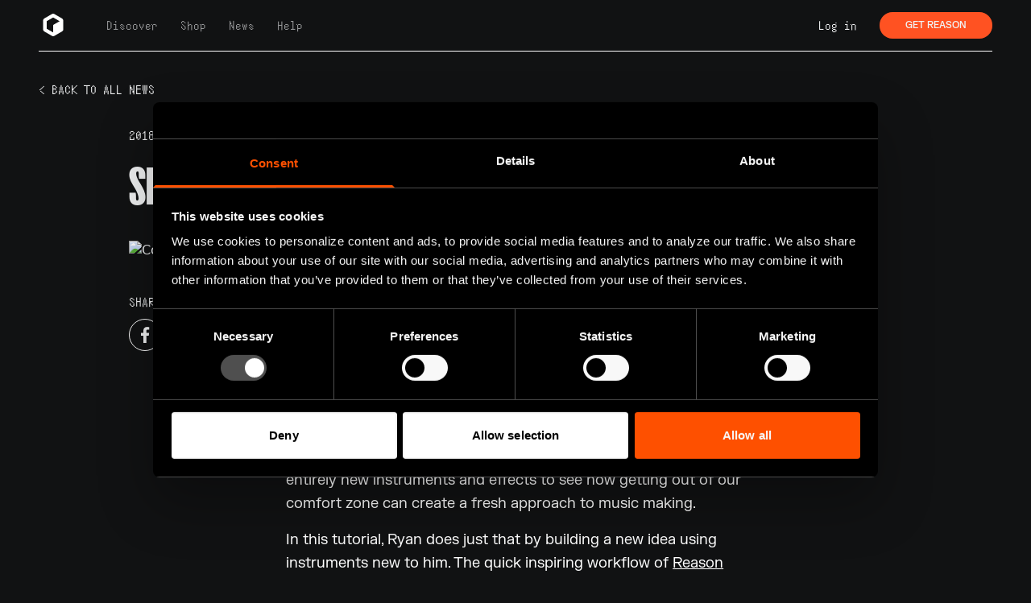

--- FILE ---
content_type: text/html; charset=utf-8
request_url: https://www.reasonstudios.com/news/post/sparking-new-ideas-with-komplete-select-and-reason
body_size: 6785
content:
<!DOCTYPE html><html lang="en"><head><meta charSet="utf-8" data-next-head=""/><meta name="viewport" content="width=device-width" data-next-head=""/><title data-next-head="">Sparking New Ideas with Komplete Select &amp; Reason | Reason Studios</title><meta property="og:image" content="https://reasonstudios.wpengine.com/wp-content/uploads/sparking-new-ideas-blog-thumb.d1b5797b-fe95-4ab7-9d99-5b5937d3a06e.png" data-next-head=""/><meta name="description" content="In this video tutorial, Ryan sparks new musical ideas by breaking out of his comfort zone and trying new instruments and sounds." data-next-head=""/><meta name="og:description" content="In this video tutorial, Ryan sparks new musical ideas by breaking out of his comfort zone and trying new instruments and sounds." data-next-head=""/><link rel="icon" type="image/png" sizes="32x32" href="/favicon/favicon.png" data-next-head=""/><meta name="msapplication-TileColor" content="#000000" data-next-head=""/><meta name="msapplication-config" content="/favicon/browserconfig.xml" data-next-head=""/><meta name="theme-color" content="#000" data-next-head=""/><meta property="og:type" content="website" data-next-head=""/><meta property="og:url" content="https://www.reasonstudios.com/news/post/sparking-new-ideas-with-komplete-select-and-reason" data-next-head=""/><meta property="og:title" content="Reason Studios" data-next-head=""/><meta property="fb:admins" content="100000992037617" data-next-head=""/><link rel="preload" href="/_next/static/media/3c45d4d8d659b748-s.p.otf" as="font" type="font/otf" crossorigin="anonymous" data-next-font="size-adjust"/><link rel="preload" href="/_next/static/media/ac50707dfe410c12-s.p.woff2" as="font" type="font/woff2" crossorigin="anonymous" data-next-font="size-adjust"/><link rel="preload" href="/_next/static/media/584485367926c411-s.p.otf" as="font" type="font/otf" crossorigin="anonymous" data-next-font="size-adjust"/><link rel="preload" href="/_next/static/media/1211d09847d7da94-s.p.otf" as="font" type="font/otf" crossorigin="anonymous" data-next-font="size-adjust"/><link rel="preload" href="/_next/static/media/98246b7bc6b2cd47-s.p.otf" as="font" type="font/otf" crossorigin="anonymous" data-next-font="size-adjust"/><link rel="preload" href="/_next/static/media/ff3edd2753383dd3-s.p.otf" as="font" type="font/otf" crossorigin="anonymous" data-next-font="size-adjust"/><link rel="preload" href="/_next/static/media/6e24a5823bf4bb1d-s.p.otf" as="font" type="font/otf" crossorigin="anonymous" data-next-font="size-adjust"/><link rel="preload" href="/_next/static/media/ccd73f115956b049-s.p.woff2" as="font" type="font/woff2" crossorigin="anonymous" data-next-font="size-adjust"/><link rel="preload" href="/_next/static/css/393449f0b3e90d88.css" as="style"/><link rel="preload" href="/_next/static/css/9096229375139ed5.css" as="style"/><script>
              (function() {
                var urlParams = new URLSearchParams(window.location.search);
                if (!urlParams.has('noCookies')) {
                  var script = document.createElement('script');
                  script.src = 'https://d1xhdfw5g07e5s.cloudfront.net/rs-header/rs-header-1.2.0.es.js';
                  script.type = 'module';
                  script.defer = true;
                  document.head.appendChild(script);
                }
              })();
            </script><link rel="stylesheet" href="/_next/static/css/393449f0b3e90d88.css" data-n-g=""/><link rel="stylesheet" href="/_next/static/css/9096229375139ed5.css" data-n-p=""/><noscript data-n-css=""></noscript><script defer="" noModule="" src="/_next/static/chunks/polyfills-42372ed130431b0a.js"></script><script src="/_next/static/chunks/webpack-52e425d1e156c472.js" defer=""></script><script src="/_next/static/chunks/framework-08b771123269f1cd.js" defer=""></script><script src="/_next/static/chunks/main-a943698baa674e36.js" defer=""></script><script src="/_next/static/chunks/pages/_app-2f8cedb6add6244d.js" defer=""></script><script src="/_next/static/chunks/3576-1d84329a94107a00.js" defer=""></script><script src="/_next/static/chunks/3891-f34325719252cd9b.js" defer=""></script><script src="/_next/static/chunks/4253-06e38d053b57f69b.js" defer=""></script><script src="/_next/static/chunks/8826-2cf4b4344cda039b.js" defer=""></script><script src="/_next/static/chunks/7854-7013535e7b1e20da.js" defer=""></script><script src="/_next/static/chunks/pages/news/post/%5Bslug%5D-0877318ead7aadfc.js" defer=""></script><script src="/_next/static/3fnCHPKVHzGTv23H2bL1R/_buildManifest.js" defer=""></script><script src="/_next/static/3fnCHPKVHzGTv23H2bL1R/_ssgManifest.js" defer=""></script></head><body><div id="__next"><div class="
      __variable_c73670 

      __variable_d9e7bd

      __variable_5d811a
      __variable_7f2257
      __variable_8e1a2a
      __variable_fd2012
      __variable_662378
      
      __variable_5aa6f2
      max-width
      mx-auto
    "><div class="min-h-screen text-[#F1F2F3]"><main class=""><div class="container mx-auto mb-4 lg:mb-12 containerPadding"><article><div class="mt-12"><a class="px-4 lg:px-12 font-SoLowRegular hover:underline" href="/news">&lt; BACK TO ALL NEWS</a></div><div class="px-4 lg:px-20 xl:px-40"><div class="grid md:grid-cols-5 t-8xl gap-y-12 leading-snug"></div><div><div class="font-SoLowRegular flex items-center mt-8 mb-4"><span class="mr-1"><time dateTime="2018-02-24T13:03:18">2018-02-24</time></span><a href="../../news/tutorials"><span class="border rounded-2xl uppercase text-sm cursor-pointer px-2 py-1 ml-4" style="border-color:#0074FF;color:#0074FF">Tutorials</span></a></div><div class="left-12 h-full"><div class="pb-8 sticky left-0 top-12 bottom-4 py-2"><h2 class="t-8xl xl:leading-[0.9] 2xl:leading-[0.9] uppercase font-FKScreamerBold ">Sparking New Ideas with Komplete Select &amp; Reason</h2></div></div><div class="py-2 sm:mx-0 px-0 mb-8"><img alt="Cover Image for Sparking New Ideas with Komplete Select &amp; Reason" loading="lazy" width="2000" height="1000" decoding="async" data-nimg="1" class="w-full" style="color:transparent" src="https://reasonstudios.wpengine.com/wp-content/uploads/sparking-new-ideas-blog-thumb.d1b5797b-fe95-4ab7-9d99-5b5937d3a06e.png"/></div></div><div class="grid grid-cols-1 lg:grid-cols-5 gap-4 postContent"><div class="col-span-1"><span class="font-SoLowRegular text-base">SHARE</span><div class="flex mt-2"><a href="https://www.facebook.com/sharer/sharer.php?u=https://reasonstudios.com/news/post/sparking-new-ideas-with-komplete-select-and-reason" target="_blank"><div class="border border-white rounded-full w-10 h-10 flex justify-center items-center mr-3 cursor-pointer"><div class="h-fit"><svg xmlns="http://www.w3.org/2000/svg" width="12" height="21" viewBox="0 0 12 21"><g fill="none" fill-rule="evenodd" stroke="none" stroke-width="1"><g fill="#F1F2F3" class="group-hover:fill-white" fill-rule="nonzero" transform="translate(-55 -330)"><g transform="translate(41 320)"><g transform="translate(14.897 10.103)"><path d="M8.51 3.32h1.88V.14A26.118 26.118 0 007.65 0C4.93 0 3.07 1.66 3.07 4.7v2.62H0v3.56h3.07V20h3.68v-9.12h3.06l.46-3.56H6.75V5.05c0-1.05.28-1.73 1.76-1.73z"></path></g></g></g></g></svg></div></div></a><a href="https://twitter.com/intent/tweet?text=Sparking New Ideas with Komplete Select &amp; Reason https://reasonstudios.com/news/post/sparking-new-ideas-with-komplete-select-and-reason" target="_blank"><div class="border border-white rounded-full w-10 h-10 flex justify-center items-center mr-3 cursor-pointer"><div class="h-fit"><svg xmlns="http://www.w3.org/2000/svg" width="12" height="12" viewBox="0 0 12 12" style="scale:140%"><g fill="none" fill-rule="evenodd" stroke="none" stroke-width="1"><g fill="#F1F2F3" fill-rule="nonzero" transform="translate(-190 -886)"><g transform="translate(110.933 878.222)"><g transform="translate(79.644 8.533)"><path d="M6.374 4.535L10.361 0h-.944L5.953 3.937 3.19 0H0l4.181 5.954L0 10.708h.944L4.6 6.55l2.92 4.158h3.188M1.338.67h1.434l6.598 9.37H7.936"></path></g></g></g></g></svg></div></div></a></div></div><div class="col-span-3"><div class="post-body_content__ye_eq"><div class="boldgrid-section">
<div class="container">
<div class="row">
<div class="col-md-12 col-xs-12 col-sm-12">

<a href="https://youtu.be/3eUQCKunYHE">https://youtu.be/3eUQCKunYHE</a>
<p class="">We rely on our favorite go-to instruments to capture new ideas as they&#8217;re forming. We know those instruments well and they help us act quickly to grab that inspiration before it&#8217;s gone. But what happens if we don&#8217;t have any ideas cooking yet? Sometimes those favorites are so familiar that we fall into routines and habits that makes sparking new ideas harder for us. The solution is to try entirely new instruments and effects to see how getting out of our comfort zone can create a fresh approach to music making.</p>
In this tutorial, Ryan does just that by building a new idea using instruments new to him. The quick inspiring workflow of <a href="http://www.propellerheads.se/tryreason">Reason</a> remains but the sounds and instruments are coming courtesy of <a href="https://www.native-instruments.com/en/products/komplete/bundles/komplete-11-select/">Native Instrument&#8217;s Komplete Select.</a>

<a href="http://www.propellerheads.se/tryreason">Start making your own musical ideas with Reason&#8217;s free 30 day trial!</a>

</div>
</div>
</div>
</div></div></div><div class="col-span-1"></div></div><div class="font-SoLowRegular mt-32 mb-6 pb-2 text-base border-b border-white">THE LATEST</div><div class="grid grid-cols-1 md:grid-cols-3 mb-32 gap-8"><div class="col-span-1"><div><div><a href="/news/post/reason-is-joining-landr-to-empower-and-inspire-music-creators"><div class="mb-5"><div class="h-full overflow-hidden w-full aspect-video"><img alt="Cover Image for Reason is joining LANDR to empower and inspire music creators" draggable="false" loading="lazy" width="2000" height="1000" decoding="async" data-nimg="1" class="rounded-none hover:shadow-medium transition-shadow duration-200 w-full" style="color:transparent" src="https://reasonstudios.wpengine.com/wp-content/uploads/Press_Landr_X_Reason_Studio.webp"/></div></div></a><div class="relative lg:mb-10 flex flex-col"><div class="text-sm font-SoLowRegular mb-2"><time dateTime="2026-01-07T08:58:01">2026-01-07</time><a href="/news/blog"><span class="border rounded-2xl uppercase px-2 py-1 ml-4" style="border-color:#fff;color:#fff">Blog</span></a></div><span class="mb-1 font-FKGroteskRegular text-2xl hover:underline"><a href="/news/post/reason-is-joining-landr-to-empower-and-inspire-music-creators">Reason is joining LANDR to empower and inspire music creators</a></span></div></div></div></div><div class="col-span-1"><div><div><a href="/news/post/hooray-reason-turns-25"><div class="mb-5"><div class="h-full overflow-hidden w-full aspect-video"><img alt="Cover Image for Hooray, Reason turns 25!" draggable="false" loading="lazy" width="2000" height="1000" decoding="async" data-nimg="1" class="rounded-none hover:shadow-medium transition-shadow duration-200 w-full" style="color:transparent" src="https://reasonstudios.wpengine.com/wp-content/uploads/Blog-25-Years-copy.png"/></div></div></a><div class="relative lg:mb-10 flex flex-col"><div class="text-sm font-SoLowRegular mb-2"><time dateTime="2025-12-04T12:41:10">2025-12-04</time><a href="/news/blog"><span class="border rounded-2xl uppercase px-2 py-1 ml-4" style="border-color:#fff;color:#fff">Blog</span></a></div><span class="mb-1 font-FKGroteskRegular text-2xl hover:underline"><a href="/news/post/hooray-reason-turns-25">Hooray, Reason turns 25!</a></span></div></div></div></div><div class="col-span-1"><div><div><a href="/news/post/spotlight-michael-oakley-sound-pack-producer"><div class="mb-5"><div class="h-full overflow-hidden w-full aspect-video"><img alt="Cover Image for Spotlight: Michael Oakley – sound pack producer" draggable="false" loading="lazy" width="2000" height="1000" decoding="async" data-nimg="1" class="rounded-none hover:shadow-medium transition-shadow duration-200 w-full" style="color:transparent" src="https://reasonstudios.wpengine.com/wp-content/uploads/mo_cover_image-copy-3000x1688.webp"/></div></div></a><div class="relative lg:mb-10 flex flex-col"><div class="text-sm font-SoLowRegular mb-2"><time dateTime="2025-12-02T16:17:30">2025-12-02</time><a href="/news/artist stories"><span class="border rounded-2xl uppercase px-2 py-1 ml-4" style="border-color:#FF5222;color:#FF5222">Artist stories</span></a></div><span class="mb-1 font-FKGroteskRegular text-2xl hover:underline"><a href="/news/post/spotlight-michael-oakley-sound-pack-producer">Spotlight: Michael Oakley – sound pack producer</a></span></div></div></div></div></div></div></article></div></main><div class="w-full text-[#111213] bg-[#F1F2F3] mx-auto p-4 lg:px-12 pb-8 t-2xlNav"><div class="font-SoLowRegular pt-8 grid grid-cols-1 lg:grid-cols-6 gap-4 border-b border-black pb-12"><div class="flex flex-col col-span-1 lg:col-span-3 max-lg:order-2"><span class="font-FKGroteskBold mb-2 t-lg">SUBSCRIBE TO OUR NEWSLETTER</span><div class="flex"><input class="border border-black w-[80vw] lg:w-[30vw] h-10 rounded-3xl font-SoLowRegular pt-0 pl-4 text-gray-700 bg-transparent" placeholder="EMAIL ADDRESS"/><div class="border border-black w-10 h-10 hw-10 rounded-3xl ml-2 flex justify-center items-center cursor-pointer hover:invert hover:bg-white"><div class="h-fit" style="transform:scaleX(1)"><svg xmlns="http://www.w3.org/2000/svg" width="22" height="20" viewBox="0 0 22 20"><g fill="none" fill-rule="evenodd" stroke="none" stroke-width="1"><g stroke="#111213" stroke-width="2.4" transform="translate(-554 -126)"><g transform="translate(41 86)"><g transform="translate(0 30)"><g transform="rotate(90 272 272)"><g transform="translate(11 10.927)"><path d="M2.63603897 2.63603897L2.68800561 15.3119944 15.363961 15.363961" transform="rotate(135 9 9)"></path><path stroke-linecap="square" d="M9 2.294L9 18.073"></path></g></g></g></g></g></g></svg></div></div></div></div><div class="flex flex-col"><span class="font-FKGroteskBold mb-2 t-lg">COMPANY</span><a href="/about"><span class="hover:underline">About us</span></a><a href="/press"><span class="hover:underline">Press</span></a><a href="https://careers.reasonstudios.com/ "><span class="hover:underline">Careers</span></a><a href="https://developer.reasonstudios.com/ "><span class="hover:underline">Developers</span></a><a href="/contact"><span class="hover:underline">Contact us</span></a></div><div class="flex flex-col "><span class="font-FKGroteskBold mb-2 t-lg">PRODUCTS</span><a href="/reason"><span class="hover:underline">Reason</span></a><a href="/devices"><span class="hover:underline">Devices</span></a><a href="/soundpacks"><span class="hover:underline">Sound Packs</span></a><a href="/recycle"><span class="hover:underline">ReCycle</span></a><a href="/beta-test/signup"><span class="hover:underline">Join the Beta</span></a></div><div class="flex flex-col "><span class="font-FKGroteskBold mb-2 t-lg">BUSINESS</span><a href="/dealers"><span class="hover:underline ">Find a Dealer</span></a><a href="/school"><span class="hover:underline">Schools &amp; Education</span></a><a href="/agreements"><span class="hover:underline">Terms of Service</span></a><span class="hover:underline cursor-pointer">Cookie settings</span><br/></div></div><div class="relative py-10"><div class="absolute left-0 flex"><a href="https://www.instagram.com/reasonstudios/"><div class="border border-black w-10 h-10 hw-10 rounded-3xl ml-2 flex justify-center items-center cursor-pointer group hover:bg-[#111213]"><div class="h-fit"><svg xmlns="http://www.w3.org/2000/svg" width="20" height="20" viewBox="0 0 20 20"><g fill="none" fill-rule="evenodd" stroke="none" stroke-width="1"><g fill="#111213" class="group-hover:fill-white" fill-rule="nonzero" transform="translate(-101 -330)"><g transform="translate(41 320)"><g transform="translate(50)"><g transform="translate(10 10)"><path d="M15.34 3.46a1.2 1.2 0 100 2.4 1.2 1.2 0 000-2.4zm4.6 2.42a7.59 7.59 0 00-.46-2.43 4.94 4.94 0 00-1.16-1.77A4.7 4.7 0 0016.55.53a7.3 7.3 0 00-2.43-.47C13.06 0 12.72 0 10 0S6.94 0 5.88.06a7.3 7.3 0 00-2.43.47 4.78 4.78 0 00-1.77 1.15A4.7 4.7 0 00.53 3.45a7.3 7.3 0 00-.47 2.43C0 6.94 0 7.28 0 10s0 3.06.06 4.12a7.3 7.3 0 00.47 2.43 4.7 4.7 0 001.15 1.77 4.78 4.78 0 001.77 1.15 7.3 7.3 0 002.43.47C6.94 20 7.28 20 10 20s3.06 0 4.12-.06a7.3 7.3 0 002.43-.47 4.7 4.7 0 001.77-1.15 4.85 4.85 0 001.16-1.77c.285-.78.44-1.6.46-2.43 0-1.06.06-1.4.06-4.12s0-3.06-.06-4.12zM18.14 14a5.61 5.61 0 01-.34 1.86 3.06 3.06 0 01-.75 1.15 3.19 3.19 0 01-1.15.75 5.61 5.61 0 01-1.86.34c-1 .05-1.37.06-4 .06s-3 0-4-.06a5.73 5.73 0 01-1.94-.3 3.27 3.27 0 01-1.1-.75 3 3 0 01-.74-1.15 5.54 5.54 0 01-.4-1.9c0-1-.06-1.37-.06-4s0-3 .06-4a5.54 5.54 0 01.35-1.9A3 3 0 013 3a3.14 3.14 0 011.1-.8A5.73 5.73 0 016 1.86c1 0 1.37-.06 4-.06s3 0 4 .06a5.61 5.61 0 011.86.34 3.06 3.06 0 011.19.8c.328.307.584.683.75 1.1a5.61 5.61 0 01.34 1.9c.05 1 .06 1.37.06 4s-.01 3-.06 4zM10 4.87A5.13 5.13 0 1015.14 10 5.12 5.12 0 0010 4.87zm0 8.46a3.33 3.33 0 110-6.66 3.33 3.33 0 010 6.66z"></path></g></g></g></g></g></svg></div></div></a><a href="https://www.youtube.com/channel/UCMtEmcNZCq0WZturHuwKWgw"><div class="border border-black w-10 h-10 hw-10 rounded-3xl ml-2 flex justify-center items-center cursor-pointer group hover:bg-[#111213]"><div class="h-fit"><svg xmlns="http://www.w3.org/2000/svg" width="23" height="16" viewBox="0 0 23 16"><g fill="none" fill-rule="evenodd" stroke="none" stroke-width="1"><g fill="#111213" class="group-hover:fill-white" fill-rule="nonzero" transform="translate(-150 -332)"><g transform="translate(41 320)"><g transform="translate(100)"><g transform="translate(9.085 12.368)"><path d="M22.009 5.452a8.5 8.5 0 00-.91-4.13 2.92 2.92 0 00-1.72-1 78.36 78.36 0 00-8.37-.31 78.45 78.45 0 00-8.34.3 2.87 2.87 0 00-1.46.74c-.9.83-1 2.25-1.1 3.45a48.29 48.29 0 000 6.48 9.55 9.55 0 00.3 2c.12.505.364.972.71 1.36a2.86 2.86 0 001.49.78 45.18 45.18 0 006.5.33c3.5.05 6.57 0 10.2-.28a2.88 2.88 0 001.53-.78c.28-.28.489-.623.61-1a10.58 10.58 0 00.52-3.4c.04-.56.04-3.94.04-4.54zm-13.26 5.14v-6.19l5.92 3.11c-1.66.92-3.85 1.96-5.92 3.08z"></path></g></g></g></g></g></svg></div></div></a><a href="https://www.facebook.com/reasonstudios/"><div class="border border-black w-10 h-10 hw-10 rounded-3xl ml-2 flex justify-center items-center cursor-pointer group hover:bg-[#111213]"><div class="h-fit"><svg xmlns="http://www.w3.org/2000/svg" width="12" height="21" viewBox="0 0 12 21"><g fill="none" fill-rule="evenodd" stroke="none" stroke-width="1"><g fill="#111213" class="group-hover:fill-white" fill-rule="nonzero" transform="translate(-55 -330)"><g transform="translate(41 320)"><g transform="translate(14.897 10.103)"><path d="M8.51 3.32h1.88V.14A26.118 26.118 0 007.65 0C4.93 0 3.07 1.66 3.07 4.7v2.62H0v3.56h3.07V20h3.68v-9.12h3.06l.46-3.56H6.75V5.05c0-1.05.28-1.73 1.76-1.73z"></path></g></g></g></g></svg></div></div></a></div><div class="absolute right-0 bottom-2"><div class="cursor-pointer pt-1 ml-2"><img alt="Reason studios logo" loading="lazy" width="160" height="120" decoding="async" data-nimg="1" style="color:transparent" src="/images/reason-text.svg"/></div></div></div></div></div></div></div><script id="__NEXT_DATA__" type="application/json">{"props":{"pageProps":{"preview":false,"post":{"title":"Sparking New Ideas with Komplete Select \u0026 Reason","excerpt":"In this video tutorial, Ryan sparks new musical ideas by breaking out of his comfort zone and trying new instruments and sounds.","slug":"sparking-new-ideas-with-komplete-select-and-reason","date":"2018-02-24T13:03:18","featuredImage":{"node":{"sourceUrl":"https://reasonstudios.wpengine.com/wp-content/uploads/sparking-new-ideas-blog-thumb.d1b5797b-fe95-4ab7-9d99-5b5937d3a06e.png"}},"blogPost":{"featuredVideo":null},"author":{"node":{"name":"Reason Studios","firstName":"Reason","lastName":"Studios","avatar":{"url":"https://secure.gravatar.com/avatar/8d09cad90c038508a00beb139508b83ba6c249e3ec5c4197e300480921b440fc?s=96\u0026d=retro\u0026r=pg"}}},"categories":{"edges":[{"node":{"name":"Tutorials"}}]},"tags":{"edges":[{"node":{"name":"Advanced"}},{"node":{"name":"Bass"}},{"node":{"name":"Beginner"}},{"node":{"name":"Delay"}},{"node":{"name":"Discovering Reason"}},{"node":{"name":"Drums"}},{"node":{"name":"Effects"}},{"node":{"name":"Electro"}},{"node":{"name":"Electronic"}},{"node":{"name":"Pop"}}]},"content":"\u003cdiv class=\"boldgrid-section\"\u003e\r\n\u003cdiv class=\"container\"\u003e\r\n\u003cdiv class=\"row\"\u003e\r\n\u003cdiv class=\"col-md-12 col-xs-12 col-sm-12\"\u003e\r\n\r\n\u003ca href=\"https://youtu.be/3eUQCKunYHE\"\u003ehttps://youtu.be/3eUQCKunYHE\u003c/a\u003e\r\n\u003cp class=\"\"\u003eWe rely on our favorite go-to instruments to capture new ideas as they\u0026#8217;re forming. We know those instruments well and they help us act quickly to grab that inspiration before it\u0026#8217;s gone. But what happens if we don\u0026#8217;t have any ideas cooking yet? Sometimes those favorites are so familiar that we fall into routines and habits that makes sparking new ideas harder for us. The solution is to try entirely new instruments and effects to see how getting out of our comfort zone can create a fresh approach to music making.\u003c/p\u003e\r\nIn this tutorial, Ryan does just that by building a new idea using instruments new to him. The quick inspiring workflow of \u003ca href=\"http://www.propellerheads.se/tryreason\"\u003eReason\u003c/a\u003e remains but the sounds and instruments are coming courtesy of \u003ca href=\"https://www.native-instruments.com/en/products/komplete/bundles/komplete-11-select/\"\u003eNative Instrument\u0026#8217;s Komplete Select.\u003c/a\u003e\r\n\r\n\u003ca href=\"http://www.propellerheads.se/tryreason\"\u003eStart making your own musical ideas with Reason\u0026#8217;s free 30 day trial!\u003c/a\u003e\r\n\r\n\u003c/div\u003e\r\n\u003c/div\u003e\r\n\u003c/div\u003e\r\n\u003c/div\u003e"},"posts":{"edges":[{"node":{"title":"Reason is joining LANDR to empower and inspire music creators","excerpt":"Today we're pleased to announce that Reason and LANDR are teaming up to redefine the future of music creation. When Reason's journey started in 1994, we set ourselves apart with a creative workflow that gave birth to the iconic DAW and Rack system. Ever since, our passionate base of producers","slug":"reason-is-joining-landr-to-empower-and-inspire-music-creators","date":"2026-01-07T08:58:01","featuredImage":{"node":{"sourceUrl":"https://reasonstudios.wpengine.com/wp-content/uploads/Press_Landr_X_Reason_Studio.webp"}},"blogPost":{"featuredVideo":null},"author":{"node":{"name":"Reason Studios","firstName":"Reason","lastName":"Studios","avatar":{"url":"https://secure.gravatar.com/avatar/8f1ff92b967b401a323674ea80d3c6b1a579ce0bd764f730886ebd1891ddb499?s=96\u0026d=retro\u0026r=pg"}}},"categories":{"edges":[{"node":{"name":"Blog"}}]},"tags":{"edges":[]}}},{"node":{"title":"Hooray, Reason turns 25!","excerpt":"Time flies, as they say. 25 years ago, the very first version of Reason saw the light of the day. The idea was to create a self-contained music production and sound design software, available to anyone with even a fairly average computer. The philosophy behind Reason was to \"democratize the","slug":"hooray-reason-turns-25","date":"2025-12-04T12:41:10","featuredImage":{"node":{"sourceUrl":"https://reasonstudios.wpengine.com/wp-content/uploads/Blog-25-Years-copy.png"}},"blogPost":{"featuredVideo":null},"author":{"node":{"name":"Michael Kellerman","firstName":"Michael","lastName":"Kellerman","avatar":{"url":"https://secure.gravatar.com/avatar/8806a915affffd6a32f98342e2a846acb7bff5b2c1daa8dcebe7d6ab465dbb53?s=96\u0026d=retro\u0026r=pg"}}},"categories":{"edges":[{"node":{"name":"Blog"}}]},"tags":{"edges":[]}}},{"node":{"title":"Spotlight: Michael Oakley – sound pack producer","excerpt":"Michael Oakley blends deep sound design expertise with a passion for retro synths, crafting vibrant, genre-authentic presets that channel the spirit of Synthwave, 80s Synth Pop, and 90s Dance. Whether you're chasing vintage tones or modern hybrids, his packs are built to inspire—and built to last. Which device or feature","slug":"spotlight-michael-oakley-sound-pack-producer","date":"2025-12-02T16:17:30","featuredImage":{"node":{"sourceUrl":"https://reasonstudios.wpengine.com/wp-content/uploads/mo_cover_image-copy-3000x1688.webp"}},"blogPost":{"featuredVideo":null},"author":{"node":{"name":"Reason Studios","firstName":"Reason","lastName":"Studios","avatar":{"url":"https://secure.gravatar.com/avatar/8d09cad90c038508a00beb139508b83ba6c249e3ec5c4197e300480921b440fc?s=96\u0026d=retro\u0026r=pg"}}},"categories":{"edges":[{"node":{"name":"Artist stories"}}]},"tags":{"edges":[]}}},{"node":{"title":"Spotlight: Seán Murray","excerpt":"Introducing Seán Murray, a prominent sound pack producer who has been with us since the launch of Reason+. With over a hundred sound packs released, it's time to delve deeper into his creative realm. Today, the spotlight shines on Seán Murray! What device or feature of Reason do you like","slug":"spotlight-sean-murray","date":"2025-11-09T14:01:44","featuredImage":{"node":{"sourceUrl":"https://reasonstudios.wpengine.com/wp-content/uploads/Artboard-1.webp"}},"blogPost":{"featuredVideo":null},"author":{"node":{"name":"Reason Studios","firstName":"Reason","lastName":"Studios","avatar":{"url":"https://secure.gravatar.com/avatar/8f1ff92b967b401a323674ea80d3c6b1a579ce0bd764f730886ebd1891ddb499?s=96\u0026d=retro\u0026r=pg"}}},"categories":{"edges":[{"node":{"name":"Artist stories"}}]},"tags":{"edges":[]}}}]}},"__N_SSG":true},"page":"/news/post/[slug]","query":{"slug":"sparking-new-ideas-with-komplete-select-and-reason"},"buildId":"3fnCHPKVHzGTv23H2bL1R","isFallback":false,"gsp":true,"scriptLoader":[]}</script></body></html>

--- FILE ---
content_type: text/css; charset=UTF-8
request_url: https://www.reasonstudios.com/_next/static/css/393449f0b3e90d88.css
body_size: 71198
content:
*,:after,:before{--tw-border-spacing-x:0;--tw-border-spacing-y:0;--tw-translate-x:0;--tw-translate-y:0;--tw-rotate:0;--tw-skew-x:0;--tw-skew-y:0;--tw-scale-x:1;--tw-scale-y:1;--tw-pan-x: ;--tw-pan-y: ;--tw-pinch-zoom: ;--tw-scroll-snap-strictness:proximity;--tw-gradient-from-position: ;--tw-gradient-via-position: ;--tw-gradient-to-position: ;--tw-ordinal: ;--tw-slashed-zero: ;--tw-numeric-figure: ;--tw-numeric-spacing: ;--tw-numeric-fraction: ;--tw-ring-inset: ;--tw-ring-offset-width:0px;--tw-ring-offset-color:#fff;--tw-ring-color:rgb(59 130 246/0.5);--tw-ring-offset-shadow:0 0 #0000;--tw-ring-shadow:0 0 #0000;--tw-shadow:0 0 #0000;--tw-shadow-colored:0 0 #0000;--tw-blur: ;--tw-brightness: ;--tw-contrast: ;--tw-grayscale: ;--tw-hue-rotate: ;--tw-invert: ;--tw-saturate: ;--tw-sepia: ;--tw-drop-shadow: ;--tw-backdrop-blur: ;--tw-backdrop-brightness: ;--tw-backdrop-contrast: ;--tw-backdrop-grayscale: ;--tw-backdrop-hue-rotate: ;--tw-backdrop-invert: ;--tw-backdrop-opacity: ;--tw-backdrop-saturate: ;--tw-backdrop-sepia: ;--tw-contain-size: ;--tw-contain-layout: ;--tw-contain-paint: ;--tw-contain-style: }::backdrop{--tw-border-spacing-x:0;--tw-border-spacing-y:0;--tw-translate-x:0;--tw-translate-y:0;--tw-rotate:0;--tw-skew-x:0;--tw-skew-y:0;--tw-scale-x:1;--tw-scale-y:1;--tw-pan-x: ;--tw-pan-y: ;--tw-pinch-zoom: ;--tw-scroll-snap-strictness:proximity;--tw-gradient-from-position: ;--tw-gradient-via-position: ;--tw-gradient-to-position: ;--tw-ordinal: ;--tw-slashed-zero: ;--tw-numeric-figure: ;--tw-numeric-spacing: ;--tw-numeric-fraction: ;--tw-ring-inset: ;--tw-ring-offset-width:0px;--tw-ring-offset-color:#fff;--tw-ring-color:rgb(59 130 246/0.5);--tw-ring-offset-shadow:0 0 #0000;--tw-ring-shadow:0 0 #0000;--tw-shadow:0 0 #0000;--tw-shadow-colored:0 0 #0000;--tw-blur: ;--tw-brightness: ;--tw-contrast: ;--tw-grayscale: ;--tw-hue-rotate: ;--tw-invert: ;--tw-saturate: ;--tw-sepia: ;--tw-drop-shadow: ;--tw-backdrop-blur: ;--tw-backdrop-brightness: ;--tw-backdrop-contrast: ;--tw-backdrop-grayscale: ;--tw-backdrop-hue-rotate: ;--tw-backdrop-invert: ;--tw-backdrop-opacity: ;--tw-backdrop-saturate: ;--tw-backdrop-sepia: ;--tw-contain-size: ;--tw-contain-layout: ;--tw-contain-paint: ;--tw-contain-style: }/*
! tailwindcss v3.4.18 | MIT License | https://tailwindcss.com
*/*,:after,:before{box-sizing:border-box;border:0 solid #e5e7eb}:after,:before{--tw-content:""}:host,html{line-height:1.5;-webkit-text-size-adjust:100%;-moz-tab-size:4;-o-tab-size:4;tab-size:4;font-family:ui-sans-serif,system-ui,sans-serif,Apple Color Emoji,Segoe UI Emoji,Segoe UI Symbol,Noto Color Emoji;font-feature-settings:normal;font-variation-settings:normal;-webkit-tap-highlight-color:transparent}body{margin:0;line-height:inherit}hr{height:0;color:inherit;border-top-width:1px}abbr:where([title]){-webkit-text-decoration:underline dotted;text-decoration:underline dotted}h1,h2,h3,h4,h5,h6{font-size:inherit;font-weight:inherit}a{color:inherit;text-decoration:inherit}b,strong{font-weight:bolder}code,kbd,pre,samp{font-family:ui-monospace,SFMono-Regular,Menlo,Monaco,Consolas,Liberation Mono,Courier New,monospace;font-feature-settings:normal;font-variation-settings:normal;font-size:1em}small{font-size:80%}sub,sup{font-size:75%;line-height:0;position:relative;vertical-align:baseline}sub{bottom:-.25em}sup{top:-.5em}table{text-indent:0;border-color:inherit;border-collapse:collapse}button,input,optgroup,select,textarea{font-family:inherit;font-feature-settings:inherit;font-variation-settings:inherit;font-size:100%;font-weight:inherit;line-height:inherit;letter-spacing:inherit;color:inherit;margin:0;padding:0}button,select{text-transform:none}button,input:where([type=button]),input:where([type=reset]),input:where([type=submit]){-webkit-appearance:button;background-color:transparent;background-image:none}:-moz-focusring{outline:auto}:-moz-ui-invalid{box-shadow:none}progress{vertical-align:baseline}::-webkit-inner-spin-button,::-webkit-outer-spin-button{height:auto}[type=search]{-webkit-appearance:textfield;outline-offset:-2px}::-webkit-search-decoration{-webkit-appearance:none}::-webkit-file-upload-button{-webkit-appearance:button;font:inherit}summary{display:list-item}blockquote,dd,dl,figure,h1,h2,h3,h4,h5,h6,hr,p,pre{margin:0}fieldset{margin:0}fieldset,legend{padding:0}menu,ol,ul{list-style:none;margin:0;padding:0}dialog{padding:0}textarea{resize:vertical}input::-moz-placeholder,textarea::-moz-placeholder{opacity:1;color:#9ca3af}input::placeholder,textarea::placeholder{opacity:1;color:#9ca3af}[role=button],button{cursor:pointer}:disabled{cursor:default}audio,canvas,embed,iframe,img,object,svg,video{display:block;vertical-align:middle}img,video{max-width:100%;height:auto}[hidden]:where(:not([hidden=until-found])){display:none}.container{width:100%}@media (min-width:100%){.container{max-width:100%}}.pointer-events-none{pointer-events:none}.visible{visibility:visible}.fixed{position:fixed}.absolute{position:absolute}.relative{position:relative}.sticky{position:sticky}.inset-0{inset:0}.-bottom-2{bottom:-.5rem}.-left-\[1px\]{left:-1px}.-right-0{right:0}.-right-8{right:-2rem}.-top-0{top:0}.-top-12{top:-3rem}.-top-8{top:-2rem}.-top-\[34px\]{top:-34px}.-top-s-2{top:calc(clamp(0rem, 2vw, 2.4rem) * -1)}.bottom-0{bottom:0}.bottom-1\.5{bottom:.375rem}.bottom-16{bottom:4rem}.bottom-2{bottom:.5rem}.bottom-20{bottom:5rem}.bottom-24{bottom:6rem}.bottom-4{bottom:1rem}.bottom-64{bottom:16rem}.bottom-8{bottom:2rem}.bottom-\[-80px\]{bottom:-80px}.bottom-\[-90px\]{bottom:-90px}.bottom-\[5\%\]{bottom:5%}.bottom-\[5vh\]{bottom:5vh}.left-0{left:0}.left-1\/2{left:50%}.left-12{left:3rem}.left-2{left:.5rem}.left-20{left:5rem}.left-4{left:1rem}.left-6{left:1.5rem}.left-8{left:2rem}.left-\[1px\]{left:1px}.right-0{right:0}.right-2{right:.5rem}.right-2\.5{right:.625rem}.right-4{right:1rem}.right-6{right:1.5rem}.right-8{right:2rem}.right-\[0\.7em\]{right:.7em}.top-0{top:0}.top-1\/2{top:50%}.top-12{top:3rem}.top-16{top:4rem}.top-4{top:1rem}.top-5{top:1.25rem}.top-6{top:1.5rem}.top-8{top:2rem}.top-\[-18px\]{top:-18px}.top-\[0px\]{top:0}.top-\[10\%\]{top:10%}.top-\[10vw\]{top:10vw}.top-\[116px\]{top:116px}.top-\[124px\]{top:124px}.top-\[13px\]{top:13px}.top-\[1px\]{top:1px}.top-\[4em\]{top:4em}.top-\[5\.5em\]{top:5.5em}.top-\[50\%\]{top:50%}.top-\[50vh\]{top:50vh}.-z-20{z-index:-20}.z-10{z-index:10}.z-20{z-index:20}.z-30{z-index:30}.z-50{z-index:50}.z-\[5\]{z-index:5}.z-\[6\]{z-index:6}.order-first{order:-9999}.col-span-1{grid-column:span 1/span 1}.col-span-10{grid-column:span 10/span 10}.col-span-2{grid-column:span 2/span 2}.col-span-3{grid-column:span 3/span 3}.col-span-4{grid-column:span 4/span 4}.col-span-5{grid-column:span 5/span 5}.col-span-6{grid-column:span 6/span 6}.col-span-7{grid-column:span 7/span 7}.col-span-8{grid-column:span 8/span 8}.float-right{float:right}.m-4{margin:1rem}.m-auto{margin:auto}.mx-1{margin-left:.25rem;margin-right:.25rem}.mx-2{margin-left:.5rem;margin-right:.5rem}.mx-3{margin-left:.75rem;margin-right:.75rem}.mx-4{margin-left:1rem;margin-right:1rem}.mx-auto{margin-left:auto;margin-right:auto}.my-0{margin-top:0;margin-bottom:0}.my-0\.5{margin-top:.125rem;margin-bottom:.125rem}.my-12{margin-top:3rem;margin-bottom:3rem}.my-16{margin-top:4rem;margin-bottom:4rem}.my-2{margin-top:.5rem;margin-bottom:.5rem}.my-20{margin-top:5rem;margin-bottom:5rem}.my-24{margin-top:6rem;margin-bottom:6rem}.my-32{margin-top:8rem;margin-bottom:8rem}.my-4{margin-top:1rem;margin-bottom:1rem}.my-48{margin-top:12rem;margin-bottom:12rem}.my-6{margin-top:1.5rem;margin-bottom:1.5rem}.my-8{margin-top:2rem;margin-bottom:2rem}.-mb-1{margin-bottom:-.25rem}.-mb-12{margin-bottom:-3rem}.-mb-4{margin-bottom:-1rem}.-mt-1{margin-top:-.25rem}.-mt-4{margin-top:-1rem}.-mt-8{margin-top:-2rem}.mb-0{margin-bottom:0}.mb-1{margin-bottom:.25rem}.mb-10{margin-bottom:2.5rem}.mb-12{margin-bottom:3rem}.mb-16{margin-bottom:4rem}.mb-2{margin-bottom:.5rem}.mb-20{margin-bottom:5rem}.mb-24{margin-bottom:6rem}.mb-28{margin-bottom:7rem}.mb-3{margin-bottom:.75rem}.mb-32{margin-bottom:8rem}.mb-4{margin-bottom:1rem}.mb-40{margin-bottom:10rem}.mb-48{margin-bottom:12rem}.mb-5{margin-bottom:1.25rem}.mb-56{margin-bottom:14rem}.mb-6{margin-bottom:1.5rem}.mb-64{margin-bottom:16rem}.mb-7{margin-bottom:1.75rem}.mb-8{margin-bottom:2rem}.mb-\[2px\]{margin-bottom:2px}.mb-\[5px\]{margin-bottom:5px}.mb-s-0\.5{margin-bottom:clamp(0rem,.5vw,.6rem)}.mb-s-1{margin-bottom:clamp(0rem,1vw,1.2rem)}.mb-s-2{margin-bottom:clamp(0rem,2vw,2.4rem)}.mb-s-8{margin-bottom:clamp(0rem,8vw,9.6rem)}.ml-0{margin-left:0}.ml-0\.5{margin-left:.125rem}.ml-1{margin-left:.25rem}.ml-2{margin-left:.5rem}.ml-3{margin-left:.75rem}.ml-4{margin-left:1rem}.ml-8{margin-left:2rem}.ml-\[-2px\]{margin-left:-2px}.ml-\[3px\]{margin-left:3px}.mr-0{margin-right:0}.mr-1{margin-right:.25rem}.mr-1\.5{margin-right:.375rem}.mr-12{margin-right:3rem}.mr-2{margin-right:.5rem}.mr-3{margin-right:.75rem}.mr-4{margin-right:1rem}.mr-6{margin-right:1.5rem}.mr-7{margin-right:1.75rem}.mr-8{margin-right:2rem}.mr-s-0\.75{margin-right:clamp(0rem,.75vw,.8999999999999999rem)}.mt-0{margin-top:0}.mt-1{margin-top:.25rem}.mt-10{margin-top:2.5rem}.mt-12{margin-top:3rem}.mt-14{margin-top:3.5rem}.mt-16{margin-top:4rem}.mt-2{margin-top:.5rem}.mt-20{margin-top:5rem}.mt-24{margin-top:6rem}.mt-32{margin-top:8rem}.mt-4{margin-top:1rem}.mt-6{margin-top:1.5rem}.mt-7{margin-top:1.75rem}.mt-8{margin-top:2rem}.mt-\[-140px\]{margin-top:-140px}.mt-\[100px\]{margin-top:100px}.mt-\[120px\]{margin-top:120px}.mt-\[130px\]{margin-top:130px}.mt-\[140px\]{margin-top:140px}.mt-\[40px\]{margin-top:40px}.mt-auto{margin-top:auto}.mt-s-0\.125{margin-top:clamp(0rem,.125vw,.15rem)}.mt-s-0\.5{margin-top:clamp(0rem,.5vw,.6rem)}.mt-s-1\.5{margin-top:clamp(0rem,1.5vw,1.7999999999999998rem)}.block{display:block}.inline-block{display:inline-block}.inline{display:inline}.flex{display:flex}.inline-flex{display:inline-flex}.grid{display:grid}.hidden{display:none}.aspect-square{aspect-ratio:1/1}.aspect-video{aspect-ratio:16/9}.h-0{height:0}.h-10{height:2.5rem}.h-12{height:3rem}.h-14{height:3.5rem}.h-16{height:4rem}.h-2{height:.5rem}.h-2\/3{height:66.666667%}.h-24{height:6rem}.h-3{height:.75rem}.h-3\/4{height:75%}.h-32{height:8rem}.h-4{height:1rem}.h-5{height:1.25rem}.h-5\/6{height:83.333333%}.h-52{height:13rem}.h-6{height:1.5rem}.h-7{height:1.75rem}.h-8{height:2rem}.h-9{height:2.25rem}.h-\[100\%\]{height:100%}.h-\[100dvh\]{height:100dvh}.h-\[100px\]{height:100px}.h-\[100vh\]{height:100vh}.h-\[14px\]{height:14px}.h-\[15vh\]{height:15vh}.h-\[18px\]{height:18px}.h-\[1px\]{height:1px}.h-\[20px\]{height:20px}.h-\[216px\]{height:216px}.h-\[220px\]{height:220px}.h-\[24px\]{height:24px}.h-\[286px\]{height:286px}.h-\[34px\]{height:34px}.h-\[35px\]{height:35px}.h-\[38vw\]{height:38vw}.h-\[3px\]{height:3px}.h-\[40\%\]{height:40%}.h-\[44px\]{height:44px}.h-\[5\%\]{height:5%}.h-\[50vh\]{height:50vh}.h-\[50vw\]{height:50vw}.h-\[55px\]{height:55px}.h-\[60px\]{height:60px}.h-\[60vh\]{height:60vh}.h-\[60vw\]{height:60vw}.h-\[72px\]{height:72px}.h-\[80vh\]{height:80vh}.h-\[80vw\]{height:80vw}.h-\[85vh\]{height:85vh}.h-auto{height:auto}.h-fit{height:-moz-fit-content;height:fit-content}.h-full{height:100%}.h-s-0\.9{height:clamp(0rem,.9vw,1.08rem)}.h-s-1\.25{height:clamp(0rem,1.25vw,1.5rem)}.h-s-2{height:clamp(0rem,2vw,2.4rem)}.h-screen{height:100vh}.max-h-\[1000px\]{max-height:1000px}.max-h-\[100vh\]{max-height:100vh}.max-h-\[300px\]{max-height:300px}.max-h-\[508px\]{max-height:508px}.max-h-\[50vh\]{max-height:50vh}.max-h-\[570px\]{max-height:570px}.max-h-\[600px\]{max-height:600px}.max-h-\[730px\]{max-height:730px}.max-h-full{max-height:100%}.min-h-\[200px\]{min-height:200px}.min-h-\[400px\]{min-height:400px}.min-h-\[500px\]{min-height:500px}.min-h-full{min-height:100%}.min-h-screen{min-height:100vh}.\!w-\[80vw\]{width:80vw!important}.w-0{width:0}.w-1\/3{width:33.333333%}.w-10{width:2.5rem}.w-12{width:3rem}.w-16{width:4rem}.w-2{width:.5rem}.w-2\/3{width:66.666667%}.w-24{width:6rem}.w-3{width:.75rem}.w-3\/4{width:75%}.w-32{width:8rem}.w-4{width:1rem}.w-4\/5{width:80%}.w-40{width:10rem}.w-48{width:12rem}.w-5{width:1.25rem}.w-5\/6{width:83.333333%}.w-56{width:14rem}.w-6{width:1.5rem}.w-64{width:16rem}.w-7{width:1.75rem}.w-72{width:18rem}.w-8{width:2rem}.w-\[100\%\]{width:100%}.w-\[100vw\]{width:100vw}.w-\[14px\]{width:14px}.w-\[18px\]{width:18px}.w-\[20\%\]{width:20%}.w-\[35px\]{width:35px}.w-\[40vw\]{width:40vw}.w-\[428px\]{width:428px}.w-\[48px\]{width:48px}.w-\[515px\]{width:515px}.w-\[6vw\]{width:6vw}.w-\[80vw\]{width:80vw}.w-\[82px\]{width:82px}.w-\[calc\(100\%\+2px\)\]{width:calc(100% + 2px)}.w-\[calc\(100\%-46px\)\]{width:calc(100% - 46px)}.w-auto{width:auto}.w-fit{width:-moz-fit-content;width:fit-content}.w-full{width:100%}.w-s-0\.9{width:clamp(0rem,.9vw,1.08rem)}.w-s-1\.25{width:clamp(0rem,1.25vw,1.5rem)}.w-s-2\.5{width:clamp(0rem,2.5vw,3rem)}.w-screen{width:100vw}.min-w-60{min-width:15rem}.min-w-\[100\%\]{min-width:100%}.min-w-\[112px\]{min-width:112px}.min-w-\[48px\]{min-width:48px}.max-w-2xl{max-width:42rem}.max-w-5xl{max-width:64rem}.max-w-96{max-width:24rem}.max-w-\[100vh\]{max-width:100vh}.max-w-\[150px\]{max-width:150px}.max-w-\[1824px\]{max-width:1824px}.max-w-\[230px\]{max-width:230px}.max-w-\[365px\]{max-width:365px}.max-w-\[730px\]{max-width:730px}.max-w-full{max-width:100%}.max-w-lg{max-width:32rem}.max-w-xl{max-width:36rem}.flex-1{flex:1 1 0%}.flex-none{flex:none}.-translate-x-1\/2{--tw-translate-x:-50%}.-translate-x-1\/2,.-translate-y-1\/2{transform:translate(var(--tw-translate-x),var(--tw-translate-y)) rotate(var(--tw-rotate)) skewX(var(--tw-skew-x)) skewY(var(--tw-skew-y)) scaleX(var(--tw-scale-x)) scaleY(var(--tw-scale-y))}.-translate-y-1\/2{--tw-translate-y:-50%}.translate-x-0\.5{--tw-translate-x:0.125rem}.translate-x-0\.5,.translate-x-1\/2{transform:translate(var(--tw-translate-x),var(--tw-translate-y)) rotate(var(--tw-rotate)) skewX(var(--tw-skew-x)) skewY(var(--tw-skew-y)) scaleX(var(--tw-scale-x)) scaleY(var(--tw-scale-y))}.translate-x-1\/2{--tw-translate-x:50%}.translate-x-\[28px\]{--tw-translate-x:28px}.translate-x-\[28px\],.translate-y-1\/2{transform:translate(var(--tw-translate-x),var(--tw-translate-y)) rotate(var(--tw-rotate)) skewX(var(--tw-skew-x)) skewY(var(--tw-skew-y)) scaleX(var(--tw-scale-x)) scaleY(var(--tw-scale-y))}.translate-y-1\/2{--tw-translate-y:50%}.rotate-180{--tw-rotate:180deg}.rotate-180,.rotate-45{transform:translate(var(--tw-translate-x),var(--tw-translate-y)) rotate(var(--tw-rotate)) skewX(var(--tw-skew-x)) skewY(var(--tw-skew-y)) scaleX(var(--tw-scale-x)) scaleY(var(--tw-scale-y))}.rotate-45{--tw-rotate:45deg}.rotate-\[225deg\]{--tw-rotate:225deg}.rotate-\[225deg\],.scale-125{transform:translate(var(--tw-translate-x),var(--tw-translate-y)) rotate(var(--tw-rotate)) skewX(var(--tw-skew-x)) skewY(var(--tw-skew-y)) scaleX(var(--tw-scale-x)) scaleY(var(--tw-scale-y))}.scale-125{--tw-scale-x:1.25;--tw-scale-y:1.25}.scale-150{--tw-scale-x:1.5;--tw-scale-y:1.5}.scale-150,.scale-50{transform:translate(var(--tw-translate-x),var(--tw-translate-y)) rotate(var(--tw-rotate)) skewX(var(--tw-skew-x)) skewY(var(--tw-skew-y)) scaleX(var(--tw-scale-x)) scaleY(var(--tw-scale-y))}.scale-50{--tw-scale-x:.5;--tw-scale-y:.5}.scale-75{--tw-scale-x:.75;--tw-scale-y:.75}.scale-75,.scale-\[0\.6\]{transform:translate(var(--tw-translate-x),var(--tw-translate-y)) rotate(var(--tw-rotate)) skewX(var(--tw-skew-x)) skewY(var(--tw-skew-y)) scaleX(var(--tw-scale-x)) scaleY(var(--tw-scale-y))}.scale-\[0\.6\]{--tw-scale-x:0.6;--tw-scale-y:0.6}.scale-\[115\%\]{--tw-scale-x:115%;--tw-scale-y:115%}.scale-\[115\%\],.transform{transform:translate(var(--tw-translate-x),var(--tw-translate-y)) rotate(var(--tw-rotate)) skewX(var(--tw-skew-x)) skewY(var(--tw-skew-y)) scaleX(var(--tw-scale-x)) scaleY(var(--tw-scale-y))}@keyframes bounce{0%,to{transform:translateY(-25%);animation-timing-function:cubic-bezier(.8,0,1,1)}50%{transform:none;animation-timing-function:cubic-bezier(0,0,.2,1)}}.animate-bounce{animation:bounce 1s infinite}.cursor-default{cursor:default}.cursor-grab{cursor:grab}.cursor-not-allowed{cursor:not-allowed}.cursor-pointer{cursor:pointer}.select-none{-webkit-user-select:none;-moz-user-select:none;user-select:none}.resize-none{resize:none}.scroll-m-48{scroll-margin:12rem}.scroll-mt-20{scroll-margin-top:5rem}.scroll-mt-\[3rem\]{scroll-margin-top:3rem}.scroll-mt-\[7rem\]{scroll-margin-top:7rem}.list-inside{list-style-position:inside}.list-disc{list-style-type:disc}.\!grid-cols-3{grid-template-columns:repeat(3,minmax(0,1fr))!important}.grid-cols-1{grid-template-columns:repeat(1,minmax(0,1fr))}.grid-cols-10{grid-template-columns:repeat(10,minmax(0,1fr))}.grid-cols-2{grid-template-columns:repeat(2,minmax(0,1fr))}.grid-cols-4{grid-template-columns:repeat(4,minmax(0,1fr))}.grid-cols-5{grid-template-columns:repeat(5,minmax(0,1fr))}.grid-cols-6{grid-template-columns:repeat(6,minmax(0,1fr))}.flex-row{flex-direction:row}.flex-col{flex-direction:column}.flex-col-reverse{flex-direction:column-reverse}.flex-wrap{flex-wrap:wrap}.items-start{align-items:flex-start}.items-end{align-items:flex-end}.items-center{align-items:center}.justify-start{justify-content:flex-start}.justify-end{justify-content:flex-end}.justify-center{justify-content:center}.justify-between{justify-content:space-between}.justify-around{justify-content:space-around}.gap-10{gap:2.5rem}.gap-12{gap:3rem}.gap-16{gap:4rem}.gap-2{gap:.5rem}.gap-4{gap:1rem}.gap-6{gap:1.5rem}.gap-8{gap:2rem}.gap-s-2{gap:clamp(0rem,2vw,2.4rem)}.gap-x-0{-moz-column-gap:0;column-gap:0}.gap-x-10{-moz-column-gap:2.5rem;column-gap:2.5rem}.gap-x-12{-moz-column-gap:3rem;column-gap:3rem}.gap-x-8{-moz-column-gap:2rem;column-gap:2rem}.gap-y-12{row-gap:3rem}.gap-y-16{row-gap:4rem}.gap-y-8{row-gap:2rem}.space-x-2>:not([hidden])~:not([hidden]){--tw-space-x-reverse:0;margin-right:calc(.5rem * var(--tw-space-x-reverse));margin-left:calc(.5rem * calc(1 - var(--tw-space-x-reverse)))}.space-x-4>:not([hidden])~:not([hidden]){--tw-space-x-reverse:0;margin-right:calc(1rem * var(--tw-space-x-reverse));margin-left:calc(1rem * calc(1 - var(--tw-space-x-reverse)))}.space-y-3>:not([hidden])~:not([hidden]){--tw-space-y-reverse:0;margin-top:calc(.75rem * calc(1 - var(--tw-space-y-reverse)));margin-bottom:calc(.75rem * var(--tw-space-y-reverse))}.self-start{align-self:flex-start}.overflow-auto{overflow:auto}.overflow-hidden{overflow:hidden}.overflow-x-auto{overflow-x:auto}.overflow-y-auto{overflow-y:auto}.overflow-x-hidden{overflow-x:hidden}.overflow-y-scroll{overflow-y:scroll}.scroll-smooth{scroll-behavior:smooth}.whitespace-nowrap{white-space:nowrap}.break-words{overflow-wrap:break-word}.rounded{border-radius:.25rem}.rounded-2xl{border-radius:1rem}.rounded-3xl{border-radius:1.5rem}.rounded-\[12px\]{border-radius:12px}.rounded-full{border-radius:9999px}.rounded-lg{border-radius:.5rem}.rounded-md{border-radius:.375rem}.rounded-none{border-radius:0}.rounded-sm{border-radius:.125rem}.rounded-xl{border-radius:.75rem}.rounded-b-none{border-bottom-right-radius:0;border-bottom-left-radius:0}.rounded-t-none{border-top-left-radius:0;border-top-right-radius:0}.border{border-width:1px}.border-2{border-width:2px}.border-4{border-width:4px}.border-\[1px\]{border-width:1px}.border-y{border-top-width:1px}.border-b,.border-y{border-bottom-width:1px}.border-b-2{border-bottom-width:2px}.border-b-4{border-bottom-width:4px}.border-l{border-left-width:1px}.border-r{border-right-width:1px}.border-r-2{border-right-width:2px}.border-t{border-top-width:1px}.border-dashed{border-style:dashed}.border-dotted{border-style:dotted}.border-none{border-style:none}.\!border-\[\#FF5222\]{--tw-border-opacity:1!important;border-color:rgb(255 82 34/var(--tw-border-opacity,1))!important}.border-\[\#0AB460\]{--tw-border-opacity:1;border-color:rgb(10 180 96/var(--tw-border-opacity,1))}.border-\[\#111213\]{--tw-border-opacity:1;border-color:rgb(17 18 19/var(--tw-border-opacity,1))}.border-\[\#666\]{--tw-border-opacity:1;border-color:rgb(102 102 102/var(--tw-border-opacity,1))}.border-\[\#CCF750\]{--tw-border-opacity:1;border-color:rgb(204 247 80/var(--tw-border-opacity,1))}.border-\[\#F1F2F3\]{--tw-border-opacity:1;border-color:rgb(241 242 243/var(--tw-border-opacity,1))}.border-\[\#FF5222\]{--tw-border-opacity:1;border-color:rgb(255 82 34/var(--tw-border-opacity,1))}.border-\[\#f1ed33\]{--tw-border-opacity:1;border-color:rgb(241 237 51/var(--tw-border-opacity,1))}.border-\[\#f1f2f3\]{--tw-border-opacity:1;border-color:rgb(241 242 243/var(--tw-border-opacity,1))}.border-\[\#ffd43b\]{--tw-border-opacity:1;border-color:rgb(255 212 59/var(--tw-border-opacity,1))}.border-\[F1F2F3\]{border-color:F1F2F3}.border-\[black\]{--tw-border-opacity:1;border-color:rgb(0 0 0/var(--tw-border-opacity,1))}.border-\[rgb\(241\2c 242\2c 243\2c 0\.7\)\]{border-color:rgb(241,242,243,.7)}.border-\[rgba\(241\2c 242\2c 243\2c 0\.1\)\]{border-color:rgba(241,242,243,.1)}.border-\[rgba\(255\2c 255\2c 255\2c 1\)\]{border-color:rgba(255,255,255,1)}.border-black{--tw-border-opacity:1;border-color:rgb(0 0 0/var(--tw-border-opacity,1))}.border-gray-400{--tw-border-opacity:1;border-color:rgb(156 163 175/var(--tw-border-opacity,1))}.border-gray-700{--tw-border-opacity:1;border-color:rgb(55 65 81/var(--tw-border-opacity,1))}.border-green-500{--tw-border-opacity:1;border-color:rgb(34 197 94/var(--tw-border-opacity,1))}.border-white{--tw-border-opacity:1;border-color:rgb(255 255 255/var(--tw-border-opacity,1))}.border-b-black{--tw-border-opacity:1;border-bottom-color:rgb(0 0 0/var(--tw-border-opacity,1))}.border-b-gray-600{--tw-border-opacity:1;border-bottom-color:rgb(75 85 99/var(--tw-border-opacity,1))}.border-b-white{--tw-border-opacity:1;border-bottom-color:rgb(255 255 255/var(--tw-border-opacity,1))}.border-r-black{--tw-border-opacity:1;border-right-color:rgb(0 0 0/var(--tw-border-opacity,1))}.border-r-gray-600{--tw-border-opacity:1;border-right-color:rgb(75 85 99/var(--tw-border-opacity,1))}.\!bg-\[\#111213\]{--tw-bg-opacity:1!important;background-color:rgb(17 18 19/var(--tw-bg-opacity,1))!important}.bg-\[\#0074FF\]{--tw-bg-opacity:1;background-color:rgb(0 116 255/var(--tw-bg-opacity,1))}.bg-\[\#0AB460\]{--tw-bg-opacity:1;background-color:rgb(10 180 96/var(--tw-bg-opacity,1))}.bg-\[\#111213\]{--tw-bg-opacity:1;background-color:rgb(17 18 19/var(--tw-bg-opacity,1))}.bg-\[\#111\]{--tw-bg-opacity:1;background-color:rgb(17 17 17/var(--tw-bg-opacity,1))}.bg-\[\#171819\]{--tw-bg-opacity:1;background-color:rgb(23 24 25/var(--tw-bg-opacity,1))}.bg-\[\#17181B\]{--tw-bg-opacity:1;background-color:rgb(23 24 27/var(--tw-bg-opacity,1))}.bg-\[\#1a1a1a\]{--tw-bg-opacity:1;background-color:rgb(26 26 26/var(--tw-bg-opacity,1))}.bg-\[\#232323\]{--tw-bg-opacity:1;background-color:rgb(35 35 35/var(--tw-bg-opacity,1))}.bg-\[\#262728\]{--tw-bg-opacity:1;background-color:rgb(38 39 40/var(--tw-bg-opacity,1))}.bg-\[\#2c2d2e\]{--tw-bg-opacity:1;background-color:rgb(44 45 46/var(--tw-bg-opacity,1))}.bg-\[\#323334\]{--tw-bg-opacity:1;background-color:rgb(50 51 52/var(--tw-bg-opacity,1))}.bg-\[\#3c3d3e\]{--tw-bg-opacity:1;background-color:rgb(60 61 62/var(--tw-bg-opacity,1))}.bg-\[\#444\]{--tw-bg-opacity:1;background-color:rgb(68 68 68/var(--tw-bg-opacity,1))}.bg-\[\#494949\]{--tw-bg-opacity:1;background-color:rgb(73 73 73/var(--tw-bg-opacity,1))}.bg-\[\#999\]{--tw-bg-opacity:1;background-color:rgb(153 153 153/var(--tw-bg-opacity,1))}.bg-\[\#C9CED3\]{--tw-bg-opacity:1;background-color:rgb(201 206 211/var(--tw-bg-opacity,1))}.bg-\[\#CCF750\]{--tw-bg-opacity:1;background-color:rgb(204 247 80/var(--tw-bg-opacity,1))}.bg-\[\#F1F2F3\]{--tw-bg-opacity:1;background-color:rgb(241 242 243/var(--tw-bg-opacity,1))}.bg-\[\#FE5000\]{--tw-bg-opacity:1;background-color:rgb(254 80 0/var(--tw-bg-opacity,1))}.bg-\[\#FF5222\]{--tw-bg-opacity:1;background-color:rgb(255 82 34/var(--tw-bg-opacity,1))}.bg-\[\#cdf650\]{--tw-bg-opacity:1;background-color:rgb(205 246 80/var(--tw-bg-opacity,1))}.bg-\[\#f1ed33\]{--tw-bg-opacity:1;background-color:rgb(241 237 51/var(--tw-bg-opacity,1))}.bg-\[\#ffd43b\]{--tw-bg-opacity:1;background-color:rgb(255 212 59/var(--tw-bg-opacity,1))}.bg-\[\#ffffff\]{--tw-bg-opacity:1;background-color:rgb(255 255 255/var(--tw-bg-opacity,1))}.bg-\[rgb\(241\2c 242\2c 243\2c 0\.7\)\]{background-color:rgb(241,242,243,.7)}.bg-\[rgba\(0\2c 0\2c 0\2c 0\)\]{background-color:rgba(0,0,0,0)}.bg-\[rgba\(0\2c 0\2c 0\2c 0\.5\)\]{background-color:rgba(0,0,0,.5)}.bg-\[rgba\(241\2c 242\2c 243\2c 0\.07\)\]{background-color:rgba(241,242,243,.07)}.bg-\[rgba\(26\2c 26\2c 26\)\]{--tw-bg-opacity:1;background-color:rgba(26,26,26,var(--tw-bg-opacity,1))}.bg-\[rgba\(35\2c 35\2c 35\2c 0\.9\)\]{background-color:rgba(35,35,35,.9)}.bg-black{--tw-bg-opacity:1;background-color:rgb(0 0 0/var(--tw-bg-opacity,1))}.bg-blue-600{--tw-bg-opacity:1;background-color:rgb(37 99 235/var(--tw-bg-opacity,1))}.bg-blue-700{--tw-bg-opacity:1;background-color:rgb(29 78 216/var(--tw-bg-opacity,1))}.bg-blue-900{--tw-bg-opacity:1;background-color:rgb(30 58 138/var(--tw-bg-opacity,1))}.bg-gray-300{--tw-bg-opacity:1;background-color:rgb(209 213 219/var(--tw-bg-opacity,1))}.bg-gray-600{--tw-bg-opacity:1;background-color:rgb(75 85 99/var(--tw-bg-opacity,1))}.bg-gray-700{--tw-bg-opacity:1;background-color:rgb(55 65 81/var(--tw-bg-opacity,1))}.bg-slate-50{--tw-bg-opacity:1;background-color:rgb(248 250 252/var(--tw-bg-opacity,1))}.bg-transparent{background-color:transparent}.bg-white{--tw-bg-opacity:1;background-color:rgb(255 255 255/var(--tw-bg-opacity,1))}.bg-opacity-20{--tw-bg-opacity:0.2}.bg-\[url\(\/images\/BG_Clouds\.webp\)\]{background-image:url(/images/BG_Clouds.webp)}.bg-\[url\(\/images\/Blurred_BG\.webp\)\]{background-image:url(/images/Blurred_BG.webp)}.bg-\[url\(\/images\/campaigns\/may-madness\/BG_Handheld\.webp\)\]{background-image:url(/images/campaigns/may-madness/BG_Handheld.webp)}.bg-\[url\(\/images\/campaigns\/september\/bg\.webp\)\]{background-image:url(/images/campaigns/september/bg.webp)}.bg-cover{background-size:cover}.bg-top{background-position:top}.object-contain{-o-object-fit:contain;object-fit:contain}.object-cover{-o-object-fit:cover;object-fit:cover}.object-left{-o-object-position:left;object-position:left}.p-1{padding:.25rem}.p-10{padding:2.5rem}.p-12{padding:3rem}.p-2{padding:.5rem}.p-3{padding:.75rem}.p-4{padding:1rem}.p-5{padding:1.25rem}.p-6{padding:1.5rem}.p-8{padding:2rem}.p-\[1\.9vw\]{padding:1.9vw}.p-\[2vw\]{padding:2vw}.p-\[6vw\]{padding:6vw}.p-s-1\.5{padding:clamp(0rem,1.5vw,1.7999999999999998rem)}.px-0{padding-left:0;padding-right:0}.px-1{padding-left:.25rem;padding-right:.25rem}.px-10{padding-left:2.5rem;padding-right:2.5rem}.px-12{padding-left:3rem;padding-right:3rem}.px-14{padding-left:3.5rem;padding-right:3.5rem}.px-16{padding-left:4rem;padding-right:4rem}.px-2{padding-left:.5rem;padding-right:.5rem}.px-3{padding-left:.75rem;padding-right:.75rem}.px-32{padding-left:8rem;padding-right:8rem}.px-4{padding-left:1rem;padding-right:1rem}.px-6{padding-left:1.5rem;padding-right:1.5rem}.px-8{padding-left:2rem;padding-right:2rem}.px-\[10px\]{padding-left:10px;padding-right:10px}.px-\[3\.5vw\]{padding-left:3.5vw;padding-right:3.5vw}.px-\[4vw\]{padding-left:4vw;padding-right:4vw}.px-s-0\.75{padding-left:clamp(0rem,.75vw,.8999999999999999rem);padding-right:clamp(0rem,.75vw,.8999999999999999rem)}.py-1{padding-top:.25rem;padding-bottom:.25rem}.py-1\.5{padding-top:.375rem;padding-bottom:.375rem}.py-10{padding-top:2.5rem;padding-bottom:2.5rem}.py-12{padding-top:3rem;padding-bottom:3rem}.py-16{padding-top:4rem;padding-bottom:4rem}.py-2{padding-top:.5rem;padding-bottom:.5rem}.py-24{padding-top:6rem;padding-bottom:6rem}.py-3{padding-top:.75rem;padding-bottom:.75rem}.py-32{padding-top:8rem;padding-bottom:8rem}.py-4{padding-top:1rem;padding-bottom:1rem}.py-6{padding-top:1.5rem;padding-bottom:1.5rem}.py-8{padding-top:2rem;padding-bottom:2rem}.py-\[2px\]{padding-top:2px;padding-bottom:2px}.py-\[6vw\]{padding-top:6vw;padding-bottom:6vw}.py-s-0\.4{padding-top:clamp(0rem,.4vw,.48rem);padding-bottom:clamp(0rem,.4vw,.48rem)}.\!pb-32{padding-bottom:8rem!important}.pb-0{padding-bottom:0}.pb-1{padding-bottom:.25rem}.pb-10{padding-bottom:2.5rem}.pb-12{padding-bottom:3rem}.pb-2{padding-bottom:.5rem}.pb-20{padding-bottom:5rem}.pb-24{padding-bottom:6rem}.pb-3{padding-bottom:.75rem}.pb-32{padding-bottom:8rem}.pb-4{padding-bottom:1rem}.pb-6{padding-bottom:1.5rem}.pb-8{padding-bottom:2rem}.pb-\[5px\]{padding-bottom:5px}.pl-0{padding-left:0}.pl-1{padding-left:.25rem}.pl-10{padding-left:2.5rem}.pl-4{padding-left:1rem}.pr-0\.5{padding-right:.125rem}.pr-1{padding-right:.25rem}.pr-4{padding-right:1rem}.pt-0{padding-top:0}.pt-1{padding-top:.25rem}.pt-2{padding-top:.5rem}.pt-20{padding-top:5rem}.pt-24{padding-top:6rem}.pt-3{padding-top:.75rem}.pt-4{padding-top:1rem}.pt-6{padding-top:1.5rem}.pt-8{padding-top:2rem}.pt-\[40vw\]{padding-top:40vw}.pt-\[5px\]{padding-top:5px}.pt-\[7px\]{padding-top:7px}.pt-s-1{padding-top:clamp(0rem,1vw,1.2rem)}.pt-s-2{padding-top:clamp(0rem,2vw,2.4rem)}.text-left{text-align:left}.text-center{text-align:center}.text-right{text-align:right}.font-FKGroteskBlack{font-family:var(--FKGrotesk-Black)}.font-FKGroteskBold{font-family:var(--FKGrotesk-Bold)}.font-FKGroteskLight{font-family:var(--FKGrotesk-Light)}.font-FKGroteskMedium{font-family:var(--FKGrotesk-Medium)}.font-FKGroteskRegular{font-family:var(--FKGrotesk-Regular)}.font-FKScreamerBold{font-family:var(--FKScreamer-Bold)}.font-SoLowRegular{font-family:var(--SoLow-Regular)}.font-StaffWideBold{font-family:var(--StaffWide-Bold)}.font-mono{font-family:ui-monospace,SFMono-Regular,Menlo,Monaco,Consolas,Liberation Mono,Courier New,monospace}.text-10xl{font-size:10rem;line-height:.87;letter-spacing:-.01em}.text-12xl{font-size:14rem;line-height:.85}.text-2xl{font-size:1.5rem;line-height:2rem}.text-2xl,.text-3xl{letter-spacing:-.01em}.text-3xl{font-size:1.875rem;line-height:2.25rem}.text-4xl{font-size:2.25rem;line-height:2.5rem;letter-spacing:0}.text-5xl{font-size:3rem;line-height:1;letter-spacing:-.02em}.text-6xl{font-size:3.75rem}.text-6xl,.text-7xl{line-height:.9;letter-spacing:-.01em}.text-7xl{font-size:4.5rem}.text-8xl{font-size:6rem}.text-8xl,.text-9xl{line-height:.87;letter-spacing:-.01em}.text-9xl{font-size:8rem}.text-\[0\.55rem\]{font-size:.55rem}.text-\[0\.6rem\]{font-size:.6rem}.text-\[0\.8em\]{font-size:.8em}.text-\[10px\]{font-size:10px}.text-\[12px\]{font-size:12px}.text-\[14px\]{font-size:14px}.text-\[16px\]{font-size:16px}.text-\[17px\]{font-size:17px}.text-\[20px\]{font-size:20px}.text-\[20vh\]{font-size:20vh}.text-\[22px\]{font-size:22px}.text-\[24px\]{font-size:24px}.text-\[26px\]{font-size:26px}.text-\[28px\]{font-size:28px}.text-\[30px\]{font-size:30px}.text-\[32px\]{font-size:32px}.text-\[40px\]{font-size:40px}.text-\[42px\]{font-size:42px}.text-\[44px\]{font-size:44px}.text-\[4vh\]{font-size:4vh}.text-\[64px\]{font-size:64px}.text-base{font-size:1rem;line-height:1.5rem;letter-spacing:0}.text-d-12{font-size:clamp(.39997499999999997rem,.8333vw + 0rem,.999975rem);line-height:.9}.text-d-14{font-size:clamp(.4666375rem,.9722vw + 0rem,1.1666375rem);line-height:1.24}.text-d-16{font-size:clamp(.5333rem,1.1111vw + 0rem,1.3333rem);line-height:1.4}.text-d-16\.1{font-size:clamp(.536633125rem,1.1181vw + 0rem,1.341633125rem);line-height:.9}.text-d-18{font-size:clamp(.5999625rem,1.25vw + 0rem,1.4999624999999999rem);line-height:1.2}.text-d-20{font-size:clamp(.666625rem,1.3889vw + 0rem,1.6666249999999998rem);line-height:1.3}.text-d-50{font-size:clamp(1.6665625rem,3.4722vw + -.0001rem,4.1665624999999995rem);line-height:.9}.text-d-90{font-size:clamp(2.9998125rem,6.25vw + -.0002rem,7.4998125rem);line-height:.85}.text-lg{font-size:1.125rem;line-height:1.75rem;letter-spacing:0}.text-sm{font-size:.875rem;line-height:1.25rem;letter-spacing:0}.text-xl{font-size:1.25rem;line-height:1.75rem}.text-xs{font-size:.75rem;line-height:1rem;letter-spacing:0}.font-bold{font-weight:700}.font-normal{font-weight:400}.uppercase{text-transform:uppercase}.lowercase{text-transform:lowercase}.normal-case{text-transform:none}.leading-10{line-height:2.5rem}.leading-\[0\.5rem\]{line-height:.5rem}.leading-\[1\.4\]{line-height:1.4}.leading-\[12px\]{line-height:12px}.leading-\[38px\]{line-height:38px}.leading-\[44px\]{line-height:44px}.leading-\[54px\]{line-height:54px}.leading-none{line-height:1}.leading-snug{line-height:1.375}.leading-tight{line-height:1.25}.tracking-normal{letter-spacing:0}.tracking-tighter{letter-spacing:-.04em}.\!text-white{--tw-text-opacity:1!important;color:rgb(255 255 255/var(--tw-text-opacity,1))!important}.text-\[\#0074FF\]{--tw-text-opacity:1;color:rgb(0 116 255/var(--tw-text-opacity,1))}.text-\[\#007FFF\]{--tw-text-opacity:1;color:rgb(0 127 255/var(--tw-text-opacity,1))}.text-\[\#010203\]{--tw-text-opacity:1;color:rgb(1 2 3/var(--tw-text-opacity,1))}.text-\[\#0AB460\]{--tw-text-opacity:1;color:rgb(10 180 96/var(--tw-text-opacity,1))}.text-\[\#111213\]{--tw-text-opacity:1;color:rgb(17 18 19/var(--tw-text-opacity,1))}.text-\[\#B0B0B0\]{--tw-text-opacity:1;color:rgb(176 176 176/var(--tw-text-opacity,1))}.text-\[\#F1F2F3\]{--tw-text-opacity:1;color:rgb(241 242 243/var(--tw-text-opacity,1))}.text-\[\#FF5222\]{--tw-text-opacity:1;color:rgb(255 82 34/var(--tw-text-opacity,1))}.text-\[\#aaa\]{--tw-text-opacity:1;color:rgb(170 170 170/var(--tw-text-opacity,1))}.text-\[\#b6b7b8\]{--tw-text-opacity:1;color:rgb(182 183 184/var(--tw-text-opacity,1))}.text-\[\#bbb\]{--tw-text-opacity:1;color:rgb(187 187 187/var(--tw-text-opacity,1))}.text-\[\#c2ea4e\]{--tw-text-opacity:1;color:rgb(194 234 78/var(--tw-text-opacity,1))}.text-\[\#cacbcb\]{--tw-text-opacity:1;color:rgb(202 203 203/var(--tw-text-opacity,1))}.text-\[\#f1f2f3\]{--tw-text-opacity:1;color:rgb(241 242 243/var(--tw-text-opacity,1))}.text-\[\#ff5222\]{--tw-text-opacity:1;color:rgb(255 82 34/var(--tw-text-opacity,1))}.text-\[rgb\(85\2c 86\2c 86\)\]{--tw-text-opacity:1;color:rgb(85 86 86/var(--tw-text-opacity,1))}.text-\[rgba\(255\2c 255\2c 255\2c 0\.75\)\]{color:rgba(255,255,255,.75)}.text-black{--tw-text-opacity:1;color:rgb(0 0 0/var(--tw-text-opacity,1))}.text-gray-200{--tw-text-opacity:1;color:rgb(229 231 235/var(--tw-text-opacity,1))}.text-gray-300{--tw-text-opacity:1;color:rgb(209 213 219/var(--tw-text-opacity,1))}.text-gray-400{--tw-text-opacity:1;color:rgb(156 163 175/var(--tw-text-opacity,1))}.text-gray-500{--tw-text-opacity:1;color:rgb(107 114 128/var(--tw-text-opacity,1))}.text-gray-700{--tw-text-opacity:1;color:rgb(55 65 81/var(--tw-text-opacity,1))}.text-green-500{--tw-text-opacity:1;color:rgb(34 197 94/var(--tw-text-opacity,1))}.text-red-500{--tw-text-opacity:1;color:rgb(239 68 68/var(--tw-text-opacity,1))}.text-white{--tw-text-opacity:1;color:rgb(255 255 255/var(--tw-text-opacity,1))}.underline{-webkit-text-decoration-line:underline;text-decoration-line:underline}.line-through{-webkit-text-decoration-line:line-through;text-decoration-line:line-through}.placeholder-\[rgba\(255\2c 255\2c 255\2c 0\.5\)\]::-moz-placeholder{color:rgba(255,255,255,.5)}.placeholder-\[rgba\(255\2c 255\2c 255\2c 0\.5\)\]::placeholder{color:rgba(255,255,255,.5)}.placeholder-\[rgba\(255\2c 255\2c 255\2c 0\.7\)\]::-moz-placeholder{color:rgba(255,255,255,.7)}.placeholder-\[rgba\(255\2c 255\2c 255\2c 0\.7\)\]::placeholder{color:rgba(255,255,255,.7)}.placeholder-white::-moz-placeholder{--tw-placeholder-opacity:1;color:rgb(255 255 255/var(--tw-placeholder-opacity,1))}.placeholder-white::placeholder{--tw-placeholder-opacity:1;color:rgb(255 255 255/var(--tw-placeholder-opacity,1))}.\!opacity-100{opacity:1!important}.opacity-0{opacity:0}.opacity-100{opacity:1}.opacity-40{opacity:.4}.opacity-50{opacity:.5}.opacity-60{opacity:.6}.opacity-70{opacity:.7}.opacity-80{opacity:.8}.mix-blend-difference{mix-blend-mode:difference}.mix-blend-exclusion{mix-blend-mode:exclusion}.shadow-lg{--tw-shadow:0 10px 15px -3px rgb(0 0 0/0.1),0 4px 6px -4px rgb(0 0 0/0.1);--tw-shadow-colored:0 10px 15px -3px var(--tw-shadow-color),0 4px 6px -4px var(--tw-shadow-color)}.shadow-lg,.shadow-xl{box-shadow:var(--tw-ring-offset-shadow,0 0 #0000),var(--tw-ring-shadow,0 0 #0000),var(--tw-shadow)}.shadow-xl{--tw-shadow:0 20px 25px -5px rgb(0 0 0/0.1),0 8px 10px -6px rgb(0 0 0/0.1);--tw-shadow-colored:0 20px 25px -5px var(--tw-shadow-color),0 8px 10px -6px var(--tw-shadow-color)}.outline-none{outline:2px solid transparent;outline-offset:2px}.blur-lg{--tw-blur:blur(16px)}.blur-lg,.drop-shadow-\[0_2px_4px_rgba\(0\2c 0\2c 0\2c 1\)\]{filter:var(--tw-blur) var(--tw-brightness) var(--tw-contrast) var(--tw-grayscale) var(--tw-hue-rotate) var(--tw-invert) var(--tw-saturate) var(--tw-sepia) var(--tw-drop-shadow)}.drop-shadow-\[0_2px_4px_rgba\(0\2c 0\2c 0\2c 1\)\]{--tw-drop-shadow:drop-shadow(0 2px 4px rgba(0,0,0,1))}.grayscale{--tw-grayscale:grayscale(100%)}.grayscale,.invert{filter:var(--tw-blur) var(--tw-brightness) var(--tw-contrast) var(--tw-grayscale) var(--tw-hue-rotate) var(--tw-invert) var(--tw-saturate) var(--tw-sepia) var(--tw-drop-shadow)}.invert{--tw-invert:invert(100%)}.\!filter{filter:var(--tw-blur) var(--tw-brightness) var(--tw-contrast) var(--tw-grayscale) var(--tw-hue-rotate) var(--tw-invert) var(--tw-saturate) var(--tw-sepia) var(--tw-drop-shadow)!important}.filter{filter:var(--tw-blur) var(--tw-brightness) var(--tw-contrast) var(--tw-grayscale) var(--tw-hue-rotate) var(--tw-invert) var(--tw-saturate) var(--tw-sepia) var(--tw-drop-shadow)}.backdrop-blur-md{--tw-backdrop-blur:blur(12px);backdrop-filter:var(--tw-backdrop-blur) var(--tw-backdrop-brightness) var(--tw-backdrop-contrast) var(--tw-backdrop-grayscale) var(--tw-backdrop-hue-rotate) var(--tw-backdrop-invert) var(--tw-backdrop-opacity) var(--tw-backdrop-saturate) var(--tw-backdrop-sepia)}.transition{transition-property:color,background-color,border-color,fill,stroke,opacity,box-shadow,transform,filter,backdrop-filter,-webkit-text-decoration-color;transition-property:color,background-color,border-color,text-decoration-color,fill,stroke,opacity,box-shadow,transform,filter,backdrop-filter;transition-property:color,background-color,border-color,text-decoration-color,fill,stroke,opacity,box-shadow,transform,filter,backdrop-filter,-webkit-text-decoration-color;transition-timing-function:cubic-bezier(.4,0,.2,1);transition-duration:.15s}.transition-all{transition-property:all;transition-timing-function:cubic-bezier(.4,0,.2,1);transition-duration:.15s}.transition-colors{transition-property:color,background-color,border-color,fill,stroke,-webkit-text-decoration-color;transition-property:color,background-color,border-color,text-decoration-color,fill,stroke;transition-property:color,background-color,border-color,text-decoration-color,fill,stroke,-webkit-text-decoration-color;transition-timing-function:cubic-bezier(.4,0,.2,1);transition-duration:.15s}.transition-opacity{transition-property:opacity;transition-timing-function:cubic-bezier(.4,0,.2,1);transition-duration:.15s}.transition-shadow{transition-property:box-shadow;transition-timing-function:cubic-bezier(.4,0,.2,1);transition-duration:.15s}.duration-200{transition-duration:.2s}.duration-300{transition-duration:.3s}.duration-700{transition-duration:.7s}.ease-linear{transition-timing-function:linear}.scrolling{transition-property:transform;transition-timing-function:cubic-bezier(.4,0,.2,1);transition-duration:.15s;animation:bannermove 8s linear infinite;transform:translateX(0) translateZ(0)}@keyframes bannermove{0%{transform:translateX(0) translateZ(0)}to{transform:translateX(-666px) translateZ(0)}}html{scrollbar-color:#fff #111213;scrollbar-width:thin;text-rendering:geometricPrecision;-webkit-font-smoothing:antialiased}::-webkit-scrollbar{width:4px;height:5px;background:#111213}::-webkit-scrollbar-thumb{background:#fff;border-radius:4px}.carrousel{transition:margin-left .8s ease-in-out}.device-body p{margin-bottom:1rem}.press span{color:#f1f2f3!important}.press p{font-family:var(--FKGrotesk-Regular)}.press p,.press strong{font-size:1.125rem;line-height:1.75rem;letter-spacing:0;margin-bottom:1rem}.press strong{font-family:var(--FKGrotesk-Bold)}.reasonSymbol{transition:transform .3s ease-in}.reasonSymbol.hide{transform:scale(0)}.reasonSymbol.show{transform:scale(1)}.reasonText{transition:width .3s ease-in;overflow:hidden}.reasonText img{max-width:unset}.reasonText.show{width:200px}.reasonText.hide{width:0}.hide{transition-delay:0s}.show{transition-delay:.2s}.black,body{background-color:#111213}.max-width{max-width:1920px;width:100%}#auth .passContainer:hover,#auth input:focus,#auth input:not(.pass):hover{outline:1px solid rgba(241,242,243,.2)}#auth input.pass:focus{outline:none}.passContainer:focus-within{outline:1px solid rgba(241,242,243,.2)}#auth input:-webkit-autofill,#auth input:-webkit-autofill:active,#auth input:-webkit-autofill:focus,#auth input:-webkit-autofill:hover{-webkit-transition:all 1s 5000s;transition:all 1s 5000s}#ez-toc-container{display:none}.agreements{font-family:var(--FKGrotesk-Regular)}.agreements hr{scroll-margin-top:5em;overflow:initial!important}.agreements h3{margin-top:2rem;font-family:var(--StaffWide-Bold);font-size:2.25rem;line-height:2.5rem;letter-spacing:0;text-transform:uppercase}.agreements h4{font-family:var(--FKGrotesk-Bold);font-size:1.25rem;line-height:1.75rem}.agreements h4,.agreements p{margin-top:1rem;margin-bottom:1rem}.agreements .chapter{margin-right:.5rem;font-family:var(--FKGrotesk-Bold)}.agreements .date{font-family:var(--SoLow-Regular)}.agreements td,.agreements th{border-width:1px;--tw-border-opacity:1;border-color:rgb(255 255 255/var(--tw-border-opacity,1));padding:.5rem}.agreements table{width:100%}.agreements b{font-family:var(--FKGrotesk-Bold)}.agreements ul{list-style-position:inside;list-style-type:disc}.agreements #privacy-policy{margin-bottom:8rem;scroll-margin-top:0}.t-xs{font-size:.75rem;line-height:1rem;letter-spacing:0}@media (min-width:1024px){.t-xs{font-size:.6vw;line-height:.8vw}}@media (min-width:1920px){.t-xs{font-size:.75rem;line-height:1rem;letter-spacing:0}}.t-sm{font-size:.75rem;line-height:1rem;letter-spacing:0}@media (min-width:1024px){.t-sm{font-size:.7vw;line-height:1vw}}@media (min-width:1920px){.t-sm{font-size:.875rem;line-height:1.25rem;letter-spacing:0}}.t-base{font-size:.75rem;line-height:1rem;letter-spacing:0}@media (min-width:1024px){.t-base{font-size:.8vw;line-height:1.2vw}}@media (min-width:1920px){.t-base{font-size:1rem;line-height:1.5rem;letter-spacing:0}}.t-lg{font-size:.75rem;line-height:1rem;letter-spacing:0}@media (min-width:1024px){.t-lg{font-size:.9vw;line-height:1.4vw}}@media (min-width:1920px){.t-lg{font-size:1.125rem;line-height:1.75rem;letter-spacing:0}}.t-xl{font-size:.875rem;line-height:1.25rem;letter-spacing:0}@media (min-width:1024px){.t-xl{font-size:1vw;line-height:1.4vw}}@media (min-width:1920px){.t-xl{font-size:1.25rem;line-height:1.75rem}}.t-2xl{font-size:1rem;line-height:1.5rem;letter-spacing:0}@media (min-width:1024px){.t-2xl{font-size:1.2vw;line-height:1.6vw}}@media (min-width:1920px){.t-2xl{font-size:1.5rem;line-height:2rem;letter-spacing:-.01em}}.t-2xlNav{font-size:1rem;line-height:1.5rem;letter-spacing:0}@media (min-width:1024px){.t-2xlNav{font-size:1.2vw;line-height:1.6vw}}@media (min-width:1920px){.t-2xlNav{font-size:1.5rem;line-height:2rem;letter-spacing:-.01em}}.t-3xl{font-size:1.125rem;line-height:1.75rem;letter-spacing:0}@media (min-width:1024px){.t-3xl{font-size:1.5vw;line-height:1.8vw}}@media (min-width:1920px){.t-3xl{font-size:1.875rem;line-height:2.25rem;letter-spacing:-.01em}}.t-4xl{font-size:1.25rem;line-height:1.75rem}@media (min-width:1024px){.t-4xl{font-size:1.8vw;line-height:2vw}}@media (min-width:1920px){.t-4xl{font-size:2.25rem;line-height:2.5rem;letter-spacing:0}}.t-5xl{font-size:1.5rem;line-height:2rem;letter-spacing:-.01em}@media (min-width:1024px){.t-5xl{font-size:2.4vw;line-height:2.4vw}}@media (min-width:1920px){.t-5xl{font-size:3rem;line-height:1;letter-spacing:-.02em}}.t-6xl{font-size:1.875rem;line-height:2.25rem;letter-spacing:-.01em}@media (min-width:1024px){.t-6xl{font-size:3vw;line-height:3vw}}@media (min-width:1920px){.t-6xl{font-size:3.75rem;line-height:.9;letter-spacing:-.01em}}.t-7xl{font-size:2.25rem;line-height:2.5rem;letter-spacing:0}@media (min-width:1024px){.t-7xl{font-size:3.6vw;line-height:3.6vw}}@media (min-width:1920px){.t-7xl{font-size:4.5rem;line-height:.9;letter-spacing:-.01em}}.t-8xl{font-size:3rem;line-height:1;letter-spacing:-.02em}@media (min-width:1024px){.t-8xl{font-size:4.8vw;line-height:4.8vw}}@media (min-width:1920px){.t-8xl{font-size:6rem;line-height:.87;letter-spacing:-.01em}}.t-9xl{font-size:3.75rem;line-height:.9;letter-spacing:-.01em}@media (min-width:1024px){.t-9xl{font-size:6.4vw}}@media (min-width:1920px){.t-9xl{font-size:8rem;line-height:.87;letter-spacing:-.01em}}.t-10xl{font-size:4.5rem;line-height:.9;letter-spacing:-.01em}@media (min-width:1024px){.t-10xl{font-size:8vw}}@media (min-width:1920px){.t-10xl{font-size:10rem;line-height:.87;letter-spacing:-.01em}}.t-10xlcta{font-size:3rem;line-height:1;letter-spacing:-.02em}@media (min-width:1024px){.t-10xlcta{font-size:8vw}}@media (min-width:1920px){.t-10xlcta{font-size:10rem;line-height:.87;letter-spacing:-.01em}}.t-11xl{font-size:6rem;line-height:.87;letter-spacing:-.01em}@media (min-width:1024px){.t-11xl{font-size:8.8vw;line-height:8.8vw}}@media (min-width:1920px){.t-11xl{font-size:12rem;line-height:1.09;letter-spacing:-.01em}}.t-12xl{font-size:4.5rem;line-height:.9;letter-spacing:-.01em}@media (min-width:1024px){.t-12xl{font-size:9.6vw;line-height:9.6vw}}@media (min-width:1920px){.t-12xl{font-size:14rem;line-height:.85}}.t-13xl{font-size:10rem;line-height:.87;letter-spacing:-.01em}@media (min-width:1024px){.t-13xl{font-size:10.4vw;line-height:10.4vw}}@media (min-width:1920px){.t-13xl{font-size:16rem;line-height:1.07;letter-spacing:-.01em}}.t-14xl{font-size:8rem;line-height:.87;letter-spacing:-.01em}@media (min-width:1024px){.t-14xl{font-size:11.2vw;line-height:11.2vw}}@media (min-width:1920px){.t-14xl{font-size:18rem;line-height:1.07;letter-spacing:-.01em}}.t-15xl{font-size:14rem;line-height:.85}@media (min-width:1024px){.t-15xl{font-size:12vw;line-height:12vw}}@media (min-width:1920px){.t-15xl{font-size:20rem;line-height:1.06;letter-spacing:-.01em}}.navHeight{height:4rem}@media (min-width:768px){.navHeight{height:6rem}}@media (min-width:1024px){.navHeight{height:5vw}}@media (min-width:1920px){.navHeight{height:6rem}}.navNegativeOffset{margin-bottom:-4rem}@media (min-width:768px){.navNegativeOffset{margin-bottom:-4rem}}@media (min-width:1024px){.navNegativeOffset{margin-bottom:-5vw}}@media (min-width:1920px){.navNegativeOffset{margin-bottom:-6rem}}.subNavHeight{height:60px}@media (min-width:1024px){.subNavHeight{height:4vw}}@media (min-width:1920px){.subNavHeight{height:5rem}}.subNavNegativeOffset{top:4rem;margin-bottom:-4rem}@media (min-width:768px){.subNavNegativeOffset{top:4rem;margin-bottom:-6rem}}@media (min-width:1024px){.subNavNegativeOffset{top:4.8vw;margin-bottom:-4.8vw}}@media (min-width:1920px){.subNavNegativeOffset{top:6rem;margin-bottom:-6rem}}.smallerSubNavHeight{height:4rem}@media (min-width:1024px){.smallerSubNavHeight{height:5vw}}@media (min-width:1920px){.smallerSubNavHeight{height:6rem}}.navMargin{margin-top:2rem}@media (min-width:768px){.navMargin{margin-top:0}}@media (min-width:1024px){.navMargin{margin-top:1vw}}@media (min-width:1920px){.navMargin{margin-top:0}}.containerPadding{padding-top:2rem}@media (min-width:768px){.containerPadding{padding-top:3.5rem}}@media (min-width:1024px){.containerPadding{padding-top:4vw}}@media (min-width:1920px){.containerPadding{padding-top:6rem}}.postContent a{text-decoration:underline}.postContent iframe:not(.instagram-media,.soundcloud),.wp-video{aspect-ratio:16/9;height:unset;max-width:100%;width:100%}.font-FKScreamerBold{letter-spacing:0}.splide__slide .name,.splide__slide .quote{opacity:0;transition:opacity .3s ease-in}.display,.splide__slide.is-active .name,.splide__slide.is-active .quote{opacity:1!important}.name,.quote{opacity:0}.splide__arrows{display:none}.showArrows .splide__arrows{display:block;width:100px}.osmium .splide__arrow--prev{left:-50px!important}.osmium .splide__arrow--next{right:-50px!important}.splide__pagination{display:none!important}.center .splide__list{justify-content:center}strong{font-family:var(--FKGrotesk-Black)}#subNav::-webkit-scrollbar{display:none}#subNav{-ms-overflow-style:none;scrollbar-width:none}.btn-primary{white-space:nowrap;border-radius:1.5rem;--tw-bg-opacity:1;background-color:rgb(255 82 34/var(--tw-bg-opacity,1));padding:.75rem 1.5rem;text-transform:uppercase}.btn-primary:hover{--tw-bg-opacity:1;background-color:rgb(230 74 31/var(--tw-bg-opacity,1))}#CookiebotWidget{left:50%!important;bottom:50%!important;transform:translate(-50%,50%);box-shadow:unset!important}.CookiebotWidget-logo{display:none!important}#CookiebotWidget .CookiebotWidget-body .CookiebotWidget-main-logo,a#CybotCookiebotDialogPoweredbyCybot,div#CybotCookiebotDialogPoweredByText{display:none}.three{position:sticky!important;top:0}rs-header{display:none}.placeholder\:text-\[14px\]::-moz-placeholder{font-size:14px}.placeholder\:text-\[14px\]::placeholder{font-size:14px}.hover\:scale-125:hover{--tw-scale-x:1.25;--tw-scale-y:1.25;transform:translate(var(--tw-translate-x),var(--tw-translate-y)) rotate(var(--tw-rotate)) skewX(var(--tw-skew-x)) skewY(var(--tw-skew-y)) scaleX(var(--tw-scale-x)) scaleY(var(--tw-scale-y))}.hover\:cursor-pointer:hover{cursor:pointer}.hover\:bg-\[\#0068E6\]:hover{--tw-bg-opacity:1;background-color:rgb(0 104 230/var(--tw-bg-opacity,1))}.hover\:bg-\[\#111213\]:hover{--tw-bg-opacity:1;background-color:rgb(17 18 19/var(--tw-bg-opacity,1))}.hover\:bg-\[\#11A55C\]:hover{--tw-bg-opacity:1;background-color:rgb(17 165 92/var(--tw-bg-opacity,1))}.hover\:bg-\[\#333333\]:hover,.hover\:bg-\[\#333\]:hover{--tw-bg-opacity:1;background-color:rgb(51 51 51/var(--tw-bg-opacity,1))}.hover\:bg-\[\#363738\]:hover{--tw-bg-opacity:1;background-color:rgb(54 55 56/var(--tw-bg-opacity,1))}.hover\:bg-\[\#3c3d3e\]:hover{--tw-bg-opacity:1;background-color:rgb(60 61 62/var(--tw-bg-opacity,1))}.hover\:bg-\[\#E64A1F\]:hover{--tw-bg-opacity:1;background-color:rgb(230 74 31/var(--tw-bg-opacity,1))}.hover\:bg-\[\#F1F2F3\]:hover{--tw-bg-opacity:1;background-color:rgb(241 242 243/var(--tw-bg-opacity,1))}.hover\:bg-\[rgba\(255\2c 255\2c 255\2c 0\.2\)\]:hover{background-color:rgba(255,255,255,.2)}.hover\:bg-black:hover{--tw-bg-opacity:1;background-color:rgb(0 0 0/var(--tw-bg-opacity,1))}.hover\:bg-blue-700:hover{--tw-bg-opacity:1;background-color:rgb(29 78 216/var(--tw-bg-opacity,1))}.hover\:bg-gray-800:hover{--tw-bg-opacity:1;background-color:rgb(31 41 55/var(--tw-bg-opacity,1))}.hover\:bg-gray-950:hover{--tw-bg-opacity:1;background-color:rgb(3 7 18/var(--tw-bg-opacity,1))}.hover\:bg-transparent:hover{background-color:transparent}.hover\:bg-white:hover{--tw-bg-opacity:1;background-color:rgb(255 255 255/var(--tw-bg-opacity,1))}.hover\:font-FKGroteskBold:hover{font-family:var(--FKGrotesk-Bold)}.hover\:text-\[\#0a0b0c\]:hover{--tw-text-opacity:1;color:rgb(10 11 12/var(--tw-text-opacity,1))}.hover\:text-\[\#111213\]:hover{--tw-text-opacity:1;color:rgb(17 18 19/var(--tw-text-opacity,1))}.hover\:text-\[\#F1F2F3\]:hover{--tw-text-opacity:1;color:rgb(241 242 243/var(--tw-text-opacity,1))}.hover\:text-black:hover{--tw-text-opacity:1;color:rgb(0 0 0/var(--tw-text-opacity,1))}.hover\:text-gray-300:hover{--tw-text-opacity:1;color:rgb(209 213 219/var(--tw-text-opacity,1))}.hover\:text-red-500:hover{--tw-text-opacity:1;color:rgb(239 68 68/var(--tw-text-opacity,1))}.hover\:text-slate-200:hover{--tw-text-opacity:1;color:rgb(226 232 240/var(--tw-text-opacity,1))}.hover\:text-white:hover{--tw-text-opacity:1;color:rgb(255 255 255/var(--tw-text-opacity,1))}.hover\:underline:hover{-webkit-text-decoration-line:underline;text-decoration-line:underline}.hover\:\!opacity-100:hover{opacity:1!important}.hover\:opacity-100:hover{opacity:1}.hover\:opacity-80:hover{opacity:.8}.hover\:opacity-85:hover{opacity:.85}.hover\:opacity-90:hover{opacity:.9}.hover\:shadow-medium:hover{--tw-shadow:0 8px 30px rgba(0,0,0,0.12);--tw-shadow-colored:0 8px 30px var(--tw-shadow-color);box-shadow:var(--tw-ring-offset-shadow,0 0 #0000),var(--tw-ring-shadow,0 0 #0000),var(--tw-shadow)}.hover\:invert:hover{--tw-invert:invert(100%);filter:var(--tw-blur) var(--tw-brightness) var(--tw-contrast) var(--tw-grayscale) var(--tw-hue-rotate) var(--tw-invert) var(--tw-saturate) var(--tw-sepia) var(--tw-drop-shadow)}.focus\:ring:focus{--tw-ring-offset-shadow:var(--tw-ring-inset) 0 0 0 var(--tw-ring-offset-width) var(--tw-ring-offset-color);--tw-ring-shadow:var(--tw-ring-inset) 0 0 0 calc(3px + var(--tw-ring-offset-width)) var(--tw-ring-color);box-shadow:var(--tw-ring-offset-shadow),var(--tw-ring-shadow),var(--tw-shadow,0 0 #0000)}.focus\:ring-white:focus{--tw-ring-opacity:1;--tw-ring-color:rgb(255 255 255/var(--tw-ring-opacity,1))}.active\:cursor-grabbing:active{cursor:grabbing}.group:hover .group-hover\:\!block{display:block!important}.group:hover .group-hover\:block{display:block}.group:hover .group-hover\:bg-\[\#E64A1F\]{--tw-bg-opacity:1;background-color:rgb(230 74 31/var(--tw-bg-opacity,1))}.group:hover .group-hover\:bg-black{--tw-bg-opacity:1;background-color:rgb(0 0 0/var(--tw-bg-opacity,1))}.group:hover .group-hover\:bg-gray-200{--tw-bg-opacity:1;background-color:rgb(229 231 235/var(--tw-bg-opacity,1))}.group:hover .group-hover\:bg-white{--tw-bg-opacity:1;background-color:rgb(255 255 255/var(--tw-bg-opacity,1))}.group:hover .group-hover\:fill-\[\#fff\]{fill:#fff}.group:hover .group-hover\:fill-black{fill:#000}.group:hover .group-hover\:fill-white{fill:#fff}.group:hover .group-hover\:stroke-black{stroke:#000}.group:hover .group-hover\:text-white{--tw-text-opacity:1;color:rgb(255 255 255/var(--tw-text-opacity,1))}.group:hover .group-hover\:underline{-webkit-text-decoration-line:underline;text-decoration-line:underline}.group:hover .group-hover\:opacity-100{opacity:1}.group:hover .group-hover\:invert{--tw-invert:invert(100%);filter:var(--tw-blur) var(--tw-brightness) var(--tw-contrast) var(--tw-grayscale) var(--tw-hue-rotate) var(--tw-invert) var(--tw-saturate) var(--tw-sepia) var(--tw-drop-shadow)}@media not all and (min-width:1024px){.max-lg\:left-4{left:1rem}.max-lg\:order-2{order:2}.max-lg\:order-first{order:-9999}.max-lg\:col-span-2{grid-column:span 2/span 2}.max-lg\:-mt-8{margin-top:-2rem}.max-lg\:mb-12{margin-bottom:3rem}.max-lg\:mb-16{margin-bottom:4rem}.max-lg\:mb-8{margin-bottom:2rem}.max-lg\:mt-12{margin-top:3rem}.max-lg\:hidden{display:none}.max-lg\:aspect-square{aspect-ratio:1/1}.max-lg\:flex-col{flex-direction:column}.max-lg\:items-center{align-items:center}.max-lg\:object-cover{-o-object-fit:cover;object-fit:cover}.max-lg\:pt-12{padding-top:3rem}.max-lg\:pt-16{padding-top:4rem}.max-lg\:text-center{text-align:center}}@media not all and (min-width:768px){.max-md\:-order-1{order:-1}.max-md\:mx-s-1{margin-left:clamp(0rem,1vw,1.2rem);margin-right:clamp(0rem,1vw,1.2rem)}.max-md\:my-s-4{margin-top:clamp(0rem,4vw,4.8rem);margin-bottom:clamp(0rem,4vw,4.8rem)}.max-md\:mb-s-1\.5{margin-bottom:clamp(0rem,1.5vw,1.7999999999999998rem)}.max-md\:mb-s-2{margin-bottom:clamp(0rem,2vw,2.4rem)}.max-md\:mr-s-3{margin-right:clamp(0rem,3vw,3.5999999999999996rem)}.max-md\:mt-4{margin-top:1rem}.max-md\:mt-8{margin-top:2rem}.max-md\:hidden{display:none}.max-md\:h-s-12{height:clamp(0rem,12vw,14.399999999999999rem)}.max-md\:h-s-4{height:clamp(0rem,4vw,4.8rem)}.max-md\:h-s-8{height:clamp(0rem,8vw,9.6rem)}.max-md\:w-1\/4{width:25%}.max-md\:w-s-4{width:clamp(0rem,4vw,4.8rem)}.max-md\:w-s-8{width:clamp(0rem,8vw,9.6rem)}.max-md\:max-w-\[30\%\]{max-width:30%}.max-md\:flex-col{flex-direction:column}.max-md\:flex-wrap{flex-wrap:wrap}.max-md\:justify-center{justify-content:center}.max-md\:gap-8{gap:2rem}.max-md\:p-s-4{padding:clamp(0rem,4vw,4.8rem)}.max-md\:px-s-2{padding-left:clamp(0rem,2vw,2.4rem);padding-right:clamp(0rem,2vw,2.4rem)}.max-md\:py-s-1{padding-top:clamp(0rem,1vw,1.2rem);padding-bottom:clamp(0rem,1vw,1.2rem)}.max-md\:pt-s-8{padding-top:clamp(0rem,8vw,9.6rem)}.max-md\:text-center{text-align:center}.max-md\:font-FKGroteskMedium{font-family:var(--FKGrotesk-Medium)}.max-md\:text-m-106{font-size:clamp(3.10546875rem,13.8021vw + 0rem,6.625rem);line-height:.9}.max-md\:text-m-170{font-size:clamp(4.98046875rem,22.1354vw + 0rem,10.625rem);line-height:.9}.max-md\:text-m-22{font-size:clamp(.64453125rem,2.8646vw + 0rem,1.375rem);line-height:1.1}.max-md\:text-m-26{font-size:clamp(.76171875rem,3.3854vw + 0rem,1.625rem);line-height:.9}.max-md\:text-m-28{font-size:clamp(.8203125rem,3.6458vw + 0rem,1.75rem);line-height:.9}.max-md\:text-m-29{font-size:clamp(.849609375rem,3.776vw + 0rem,1.8125rem);line-height:1.25}.max-md\:text-m-30{font-size:clamp(.87890625rem,3.9063vw + 0rem,1.875rem);line-height:1.2}.max-md\:text-m-32{font-size:clamp(.9375rem,4.1667vw + 0rem,2rem);line-height:1.2}.max-md\:text-m-35{font-size:clamp(1.025390625rem,4.5573vw + 0rem,2.1875rem);line-height:.9}.max-md\:text-sm{font-size:.875rem;line-height:1.25rem;letter-spacing:0}}@media not all and (min-width:640px){.max-sm\:relative{position:relative}}@media (min-width:640px){.sm\:mx-0{margin-left:0;margin-right:0}.sm\:text-6xl{font-size:3.75rem;line-height:.9;letter-spacing:-.01em}.sm\:text-8xl{font-size:6rem;line-height:.87;letter-spacing:-.01em}.sm\:text-\[0\.55rem\]{font-size:.55rem}.sm\:text-\[0\.65rem\]{font-size:.65rem}.sm\:text-base{font-size:1rem;line-height:1.5rem;letter-spacing:0}.sm\:text-sm{font-size:.875rem;line-height:1.25rem;letter-spacing:0}}@media (min-width:768px){.md\:relative{position:relative}.md\:sticky{position:sticky}.md\:top-24{top:6rem}.md\:col-span-2{grid-column:span 2/span 2}.md\:col-span-3{grid-column:span 3/span 3}.md\:col-span-4{grid-column:span 4/span 4}.md\:mx-12{margin-left:3rem;margin-right:3rem}.md\:my-12{margin-top:3rem;margin-bottom:3rem}.md\:my-24{margin-top:6rem;margin-bottom:6rem}.md\:mb-4{margin-bottom:1rem}.md\:mb-8{margin-bottom:2rem}.md\:ml-4{margin-left:1rem}.md\:mr-3{margin-right:.75rem}.md\:mt-0{margin-top:0}.md\:mt-12{margin-top:3rem}.md\:mt-5{margin-top:1.25rem}.md\:mt-8{margin-top:2rem}.md\:mt-\[-2px\]{margin-top:-2px}.md\:block{display:block}.md\:inline-block{display:inline-block}.md\:inline{display:inline}.md\:grid{display:grid}.md\:hidden{display:none}.md\:h-\[110vh\]{height:110vh}.md\:h-\[3vw\]{height:3vw}.md\:h-\[40vw\]{height:40vw}.md\:max-h-\[2vw\]{max-height:2vw}.md\:max-h-\[70vh\]{max-height:70vh}.md\:min-h-7{min-height:1.75rem}.md\:w-\[30vw\]{width:30vw}.md\:w-\[3vw\]{width:3vw}.md\:w-\[40vw\]{width:40vw}.md\:w-auto{width:auto}.md\:w-full{width:100%}.md\:min-w-7{min-width:1.75rem}.md\:max-w-\[36px\]{max-width:36px}.md\:grid-cols-1{grid-template-columns:repeat(1,minmax(0,1fr))}.md\:grid-cols-10{grid-template-columns:repeat(10,minmax(0,1fr))}.md\:grid-cols-12{grid-template-columns:repeat(12,minmax(0,1fr))}.md\:grid-cols-2{grid-template-columns:repeat(2,minmax(0,1fr))}.md\:grid-cols-3{grid-template-columns:repeat(3,minmax(0,1fr))}.md\:grid-cols-4{grid-template-columns:repeat(4,minmax(0,1fr))}.md\:grid-cols-5{grid-template-columns:repeat(5,minmax(0,1fr))}.md\:items-center{align-items:center}.md\:gap-12{gap:3rem}.md\:gap-8{gap:2rem}.md\:gap-\[1px\]{gap:1px}.md\:gap-x-4{-moz-column-gap:1rem;column-gap:1rem}.md\:gap-y-8{row-gap:2rem}.md\:bg-\[url\(\/images\/campaigns\/may-madness\/BG_Desktop_new\.webp\)\]{background-image:url(/images/campaigns/may-madness/BG_Desktop_new.webp)}.md\:p-2{padding:.5rem}.md\:p-4{padding:1rem}.md\:p-\[1\.9vw\]{padding:1.9vw}.md\:px-10{padding-left:2.5rem;padding-right:2.5rem}.md\:px-12{padding-left:3rem;padding-right:3rem}.md\:px-2{padding-left:.5rem;padding-right:.5rem}.md\:px-3{padding-left:.75rem;padding-right:.75rem}.md\:px-4{padding-left:1rem;padding-right:1rem}.md\:px-8{padding-left:2rem;padding-right:2rem}.md\:py-12{padding-top:3rem;padding-bottom:3rem}.md\:pt-96{padding-top:24rem}.md\:text-10xl{font-size:10rem;line-height:.87;letter-spacing:-.01em}.md\:text-5xl{font-size:3rem;line-height:1;letter-spacing:-.02em}.md\:text-8xl{font-size:6rem;line-height:.87;letter-spacing:-.01em}.md\:text-\[0\.58rem\]{font-size:.58rem}.md\:text-\[0\.6rem\]{font-size:.6rem}.md\:text-\[85px\]{font-size:85px}.md\:text-lg{font-size:1.125rem;line-height:1.75rem;letter-spacing:0}.md\:text-sm{font-size:.875rem;line-height:1.25rem;letter-spacing:0}.md\:leading-\[75px\]{line-height:75px}}@media (min-width:1024px){.lg\:absolute{position:absolute}.lg\:relative{position:relative}.lg\:sticky{position:sticky}.lg\:bottom-12{bottom:3rem}.lg\:bottom-14{bottom:3.5rem}.lg\:bottom-16{bottom:4rem}.lg\:bottom-\[-140px\]{bottom:-140px}.lg\:bottom-\[-4vw\]{bottom:-4vw}.lg\:left-0{left:0}.lg\:left-12{left:3rem}.lg\:left-14{left:3.5rem}.lg\:left-16{left:4rem}.lg\:left-24{left:6rem}.lg\:left-8{left:2rem}.lg\:right-0{right:0}.lg\:right-14{right:3.5rem}.lg\:top-1\/2{top:50%}.lg\:top-16{top:4rem}.lg\:top-8{top:2rem}.lg\:top-\[4\.5vw\]{top:4.5vw}.lg\:top-\[4\.7vw\]{top:4.7vw}.lg\:top-\[5vw\]{top:5vw}.lg\:top-\[9vw\]{top:9vw}.lg\:order-last{order:9999}.lg\:col-span-2{grid-column:span 2/span 2}.lg\:col-span-3{grid-column:span 3/span 3}.lg\:col-span-4{grid-column:span 4/span 4}.lg\:col-span-6{grid-column:span 6/span 6}.lg\:col-span-8{grid-column:span 8/span 8}.lg\:col-start-3{grid-column-start:3}.lg\:m-8{margin:2rem}.lg\:mx-12{margin-left:3rem;margin-right:3rem}.lg\:mx-16{margin-left:4rem;margin-right:4rem}.lg\:mx-24{margin-left:6rem;margin-right:6rem}.lg\:my-32{margin-top:8rem;margin-bottom:8rem}.lg\:my-8{margin-top:2rem;margin-bottom:2rem}.lg\:mb-0{margin-bottom:0}.lg\:mb-10{margin-bottom:2.5rem}.lg\:mb-12{margin-bottom:3rem}.lg\:mb-28{margin-bottom:7rem}.lg\:mb-32{margin-bottom:8rem}.lg\:mb-40{margin-bottom:10rem}.lg\:mb-48{margin-bottom:12rem}.lg\:mb-56{margin-bottom:14rem}.lg\:mb-8{margin-bottom:2rem}.lg\:ml-12{margin-left:3rem}.lg\:ml-2{margin-left:.5rem}.lg\:mr-8{margin-right:2rem}.lg\:mt-0{margin-top:0}.lg\:mt-20{margin-top:5rem}.lg\:mt-24{margin-top:6rem}.lg\:mt-32{margin-top:8rem}.lg\:mt-4{margin-top:1rem}.lg\:mt-40{margin-top:10rem}.lg\:mt-48{margin-top:12rem}.lg\:mt-56{margin-top:14rem}.lg\:mt-64{margin-top:16rem}.lg\:mt-\[100px\]{margin-top:100px}.lg\:mt-\[140px\]{margin-top:140px}.lg\:mt-\[160px\]{margin-top:160px}.lg\:mt-\[1vw\]{margin-top:1vw}.lg\:mt-s-10{margin-top:clamp(0rem,10vw,12rem)}.lg\:grid{display:grid}.lg\:hidden{display:none}.lg\:h-1\/3{height:33.333333%}.lg\:h-10{height:2.5rem}.lg\:h-3\/4{height:75%}.lg\:h-\[140px\]{height:140px}.lg\:h-\[45vh\]{height:45vh}.lg\:h-\[5vw\]{height:5vw}.lg\:h-\[90vh\]{height:90vh}.lg\:h-\[95vh\]{height:95vh}.lg\:max-h-\[30vw\]{max-height:30vw}.lg\:max-h-\[570px\]{max-height:570px}.lg\:max-h-\[95vh\]{max-height:95vh}.lg\:min-h-\[600px\]{min-height:600px}.lg\:\!w-\[30vw\]{width:30vw!important}.lg\:w-1\/2{width:50%}.lg\:w-1\/3{width:33.333333%}.lg\:w-10{width:2.5rem}.lg\:w-16{width:4rem}.lg\:w-2\/3{width:66.666667%}.lg\:w-3\/4{width:75%}.lg\:w-3\/5{width:60%}.lg\:w-4\/5{width:80%}.lg\:w-\[30vw\]{width:30vw}.lg\:w-\[380px\]{width:380px}.lg\:w-\[65\%\]{width:65%}.lg\:w-full{width:100%}.lg\:max-w-\[100vw\]{max-width:100vw}.lg\:max-w-\[1620px\]{max-width:1620px}.lg\:max-w-\[80\%\]{max-width:80%}.lg\:max-w-\[80vw\]{max-width:80vw}.lg\:flex-none{flex:none}.lg\:rotate-\[270deg\]{--tw-rotate:270deg;transform:translate(var(--tw-translate-x),var(--tw-translate-y)) rotate(var(--tw-rotate)) skewX(var(--tw-skew-x)) skewY(var(--tw-skew-y)) scaleX(var(--tw-scale-x)) scaleY(var(--tw-scale-y))}.lg\:scroll-mt-64{scroll-margin-top:16rem}.lg\:grid-cols-10{grid-template-columns:repeat(10,minmax(0,1fr))}.lg\:grid-cols-12{grid-template-columns:repeat(12,minmax(0,1fr))}.lg\:grid-cols-2{grid-template-columns:repeat(2,minmax(0,1fr))}.lg\:grid-cols-3{grid-template-columns:repeat(3,minmax(0,1fr))}.lg\:grid-cols-4{grid-template-columns:repeat(4,minmax(0,1fr))}.lg\:grid-cols-5{grid-template-columns:repeat(5,minmax(0,1fr))}.lg\:grid-cols-6{grid-template-columns:repeat(6,minmax(0,1fr))}.lg\:grid-cols-8{grid-template-columns:repeat(8,minmax(0,1fr))}.lg\:gap-10{gap:2.5rem}.lg\:gap-12{gap:3rem}.lg\:gap-x-12{-moz-column-gap:3rem;column-gap:3rem}.lg\:gap-y-6{row-gap:1.5rem}.lg\:whitespace-nowrap{white-space:nowrap}.lg\:rounded-2xl{border-radius:1rem}.lg\:border-b{border-bottom-width:1px}.lg\:p-10{padding:2.5rem}.lg\:p-12{padding:3rem}.lg\:p-16{padding:4rem}.lg\:p-6{padding:1.5rem}.lg\:p-\[1\.7vw\]{padding:1.7vw}.lg\:p-\[1vw\]{padding:1vw}.lg\:px-0{padding-left:0;padding-right:0}.lg\:px-12{padding-left:3rem;padding-right:3rem}.lg\:px-16{padding-left:4rem;padding-right:4rem}.lg\:px-20{padding-left:5rem;padding-right:5rem}.lg\:px-24{padding-left:6rem;padding-right:6rem}.lg\:px-4{padding-left:1rem;padding-right:1rem}.lg\:px-40{padding-left:10rem;padding-right:10rem}.lg\:px-8{padding-left:2rem;padding-right:2rem}.lg\:px-\[1\.5vw\]{padding-left:1.5vw;padding-right:1.5vw}.lg\:px-\[20\%\]{padding-left:20%;padding-right:20%}.lg\:px-\[26\%\]{padding-left:26%;padding-right:26%}.lg\:px-\[6vw\]{padding-left:6vw;padding-right:6vw}.lg\:py-0\.5{padding-top:.125rem;padding-bottom:.125rem}.lg\:py-4{padding-top:1rem;padding-bottom:1rem}.lg\:py-64{padding-top:16rem;padding-bottom:16rem}.lg\:py-8{padding-top:2rem;padding-bottom:2rem}.lg\:pr-24{padding-right:6rem}.lg\:pt-0{padding-top:0}.lg\:text-left{text-align:left}.lg\:text-10xl{font-size:10rem;line-height:.87;letter-spacing:-.01em}.lg\:text-3xl{font-size:1.875rem;line-height:2.25rem;letter-spacing:-.01em}.lg\:text-6xl{font-size:3.75rem}.lg\:text-6xl,.lg\:text-7xl{line-height:.9;letter-spacing:-.01em}.lg\:text-7xl{font-size:4.5rem}.lg\:text-9xl{font-size:8rem;line-height:.87;letter-spacing:-.01em}.lg\:text-\[0\.7rem\]{font-size:.7rem}.lg\:text-\[150px\]{font-size:150px}.lg\:text-\[40px\]{font-size:40px}.lg\:text-base{font-size:1rem;line-height:1.5rem;letter-spacing:0}.lg\:text-sm{font-size:.875rem;line-height:1.25rem;letter-spacing:0}.lg\:text-xl{font-size:1.25rem;line-height:1.75rem}.lg\:text-xs{font-size:.75rem;line-height:1rem;letter-spacing:0}.lg\:leading-\[125px\]{line-height:125px}}@media (min-width:1280px){.xl\:left-4{left:1rem}.xl\:col-span-3{grid-column:span 3/span 3}.xl\:mx-48{margin-left:12rem;margin-right:12rem}.xl\:my-40{margin-top:10rem;margin-bottom:10rem}.xl\:my-8{margin-top:2rem;margin-bottom:2rem}.xl\:mb-24{margin-bottom:6rem}.xl\:mb-40{margin-bottom:10rem}.xl\:ml-12{margin-left:3rem}.xl\:mt-0{margin-top:0}.xl\:mt-4{margin-top:1rem}.xl\:mt-8{margin-top:2rem}.xl\:min-h-\[600px\]{min-height:600px}.xl\:\!w-\[19vw\]{width:19vw!important}.xl\:w-1\/2{width:50%}.xl\:w-3\/4{width:75%}.xl\:w-3\/5{width:60%}.xl\:w-96{width:24rem}.xl\:max-w-\[90\%\]{max-width:90%}.xl\:grid-cols-3{grid-template-columns:repeat(3,minmax(0,1fr))}.xl\:grid-cols-4{grid-template-columns:repeat(4,minmax(0,1fr))}.xl\:gap-8{gap:2rem}.xl\:p-\[0\.8vw\]{padding:.8vw}.xl\:px-12{padding-left:3rem;padding-right:3rem}.xl\:px-24{padding-left:6rem;padding-right:6rem}.xl\:px-32{padding-left:8rem;padding-right:8rem}.xl\:px-4{padding-left:1rem;padding-right:1rem}.xl\:px-40{padding-left:10rem;padding-right:10rem}.xl\:pb-4{padding-bottom:1rem}.xl\:text-12xl{font-size:14rem;line-height:.85}.xl\:text-4xl{font-size:2.25rem;line-height:2.5rem;letter-spacing:0}.xl\:text-base{font-size:1rem;line-height:1.5rem;letter-spacing:0}.xl\:text-sm{font-size:.875rem;line-height:1.25rem;letter-spacing:0}.xl\:leading-\[0\.9\]{line-height:.9}}@media (min-width:1920px){.\32xl\:top-24{top:6rem}.\32xl\:top-44{top:11rem}.\32xl\:top-\[186px\]{top:186px}.\32xl\:top-\[4\.5em\]{top:4.5em}.\32xl\:top-\[6em\]{top:6em}.\32xl\:mt-0{margin-top:0}.\32xl\:h-24{height:6rem}.\32xl\:h-\[80px\]{height:80px}.\32xl\:px-12{padding-left:3rem;padding-right:3rem}.\32xl\:px-48{padding-left:12rem;padding-right:12rem}.\32xl\:pb-10{padding-bottom:2.5rem}.\32xl\:text-10xl{font-size:10rem;line-height:.87;letter-spacing:-.01em}.\32xl\:leading-\[0\.9\]{line-height:.9}}@font-face{font-family:FKScreamerBold;src:url(/_next/static/media/3c45d4d8d659b748-s.p.otf) format("opentype");font-display:swap}@font-face{font-family:FKScreamerBold Fallback;src:local("Arial");ascent-override:138.08%;descent-override:27.34%;line-gap-override:0.00%;size-adjust:66.50%}.__className_c73670{font-family:FKScreamerBold,FKScreamerBold Fallback}.__variable_c73670{--FKScreamer-Bold:"FKScreamerBold","FKScreamerBold Fallback"}@font-face{font-family:SoLowRegular;src:url(/_next/static/media/ac50707dfe410c12-s.p.woff2) format("woff2");font-display:swap}@font-face{font-family:SoLowRegular Fallback;src:local("Arial");ascent-override:91.26%;descent-override:26.07%;line-gap-override:0.00%;size-adjust:107.38%}.__className_d9e7bd{font-family:SoLowRegular,SoLowRegular Fallback}.__variable_d9e7bd{--SoLow-Regular:"SoLowRegular","SoLowRegular Fallback"}@font-face{font-family:FKGroteskRegular;src:url(/_next/static/media/584485367926c411-s.p.otf) format("opentype");font-display:swap}@font-face{font-family:FKGroteskRegular Fallback;src:local("Arial");ascent-override:89.00%;descent-override:29.67%;line-gap-override:0.00%;size-adjust:107.87%}.__className_5d811a{font-family:FKGroteskRegular,FKGroteskRegular Fallback}.__variable_5d811a{--FKGrotesk-Regular:"FKGroteskRegular","FKGroteskRegular Fallback"}@font-face{font-family:FKGroteskMedium;src:url(/_next/static/media/1211d09847d7da94-s.p.otf) format("opentype");font-display:swap}@font-face{font-family:FKGroteskMedium Fallback;src:local("Arial");ascent-override:86.83%;descent-override:28.94%;line-gap-override:0.00%;size-adjust:110.56%}.__className_7f2257{font-family:FKGroteskMedium,FKGroteskMedium Fallback}.__variable_7f2257{--FKGrotesk-Medium:"FKGroteskMedium","FKGroteskMedium Fallback"}@font-face{font-family:FKGroteskLight;src:url(/_next/static/media/98246b7bc6b2cd47-s.p.otf) format("opentype");font-display:swap}@font-face{font-family:FKGroteskLight Fallback;src:local("Arial");ascent-override:90.77%;descent-override:30.26%;line-gap-override:0.00%;size-adjust:105.76%}.__className_8e1a2a{font-family:FKGroteskLight,FKGroteskLight Fallback}.__variable_8e1a2a{--FKGrotesk-Light:"FKGroteskLight","FKGroteskLight Fallback"}@font-face{font-family:FKGroteskBold;src:url(/_next/static/media/ff3edd2753383dd3-s.p.otf) format("opentype");font-display:swap}@font-face{font-family:FKGroteskBold Fallback;src:local("Arial");ascent-override:84.89%;descent-override:28.30%;line-gap-override:0.00%;size-adjust:113.09%}.__className_fd2012{font-family:FKGroteskBold,FKGroteskBold Fallback}.__variable_fd2012{--FKGrotesk-Bold:"FKGroteskBold","FKGroteskBold Fallback"}@font-face{font-family:FKGroteskBlack;src:url(/_next/static/media/6e24a5823bf4bb1d-s.p.otf) format("opentype");font-display:swap}@font-face{font-family:FKGroteskBlack Fallback;src:local("Arial");ascent-override:83.01%;descent-override:27.67%;line-gap-override:0.00%;size-adjust:115.65%}.__className_662378{font-family:FKGroteskBlack,FKGroteskBlack Fallback}.__variable_662378{--FKGrotesk-Black:"FKGroteskBlack","FKGroteskBlack Fallback"}@font-face{font-family:StaffWideBold;src:url(/_next/static/media/ccd73f115956b049-s.p.woff2) format("woff2");font-display:swap}@font-face{font-family:StaffWideBold Fallback;src:local("Arial");ascent-override:76.38%;descent-override:21.68%;line-gap-override:0.00%;size-adjust:126.86%}.__className_5aa6f2{font-family:StaffWideBold,StaffWideBold Fallback}.__variable_5aa6f2{--StaffWide-Bold:"StaffWideBold","StaffWideBold Fallback"}

--- FILE ---
content_type: text/css; charset=UTF-8
request_url: https://www.reasonstudios.com/_next/static/css/9096229375139ed5.css
body_size: 1707
content:
.post-body_content__ye_eq{font-family:var(--FKGrotesk-Regular);font-size:1.125rem;line-height:1.75rem;letter-spacing:0;line-height:1.625}.post-body_content__ye_eq *{color:white!important}.post-body_content__ye_eq ol{list-style-type:decimal}.post-body_content__ye_eq ol>li>ol,.post-body_content__ye_eq ul>li>ul{margin-top:0;margin-bottom:0;margin-left:1rem}.post-body_content__ye_eq ul>li>ul{list-style:circle}.post-body_content__ye_eq h2{margin-top:3rem;margin-bottom:1rem;font-family:var(--FKGrotesk-Bold);font-size:2.25rem;line-height:2.5rem;letter-spacing:0;line-height:1.375}.post-body_content__ye_eq h3{margin-top:2rem;margin-bottom:1rem;font-family:var(--FKGrotesk-Bold);font-size:1.5rem;line-height:2rem;letter-spacing:-.01em;line-height:1.375}.post-body_content__ye_eq h4{margin-top:1.5rem;margin-bottom:1rem;font-size:1.25rem;line-height:1.75rem;line-height:1.375}.post-body_content__ye_eq pre{overflow-x:auto;white-space:pre;border-width:1px;--tw-border-opacity:1;border-color:rgb(156 163 175/var(--tw-border-opacity,1));--tw-bg-opacity:1;background-color:rgb(243 244 246/var(--tw-bg-opacity,1));padding:1rem;font-size:.875rem;line-height:1.25rem;letter-spacing:0;line-height:1.25}.post-body_content__ye_eq code,.post-body_content__ye_eq figcaption{font-size:.875rem;line-height:1.25rem;letter-spacing:0}.post-body_content__ye_eq figcaption{text-align:center}.post-body_content__ye_eq blockquote{margin-top:2rem;margin-bottom:2rem;margin-left:0;border-left-width:4px;--tw-border-opacity:1;border-color:rgb(107 114 128/var(--tw-border-opacity,1));padding:1rem 1.5rem;font-style:italic}.post-body_content__ye_eq blockquote p{margin-top:0}.post-body_content__ye_eq blockquote cite{font-style:normal}.post-body_content__ye_eq audio{width:100%}.post-body_content__ye_eq p{padding-top:1rem;padding-bottom:1rem}.post-body_content__ye_eq>img{margin:1.5em 0}

--- FILE ---
content_type: application/javascript; charset=UTF-8
request_url: https://www.reasonstudios.com/_next/static/chunks/pages/news/%5Bslug%5D-3f48ea86b6a5b39b.js
body_size: 9759
content:
(self.webpackChunk_N_E=self.webpackChunk_N_E||[]).push([[9183],{3026:(e,s,l)=>{"use strict";l.r(s),l.d(s,{__N_SSG:()=>S,default:()=>F});var r=l(7876),t=l(7328),n=l.n(t),a=l(9403),c=l(7048),o=l(5476),i=l(4232);function d(e){let{posts:s,category:l}=e,[t,n]=(0,i.useState)(!1),a=s.slice(4*(null===l));return t||a.splice(21),(0,r.jsxs)(r.Fragment,{children:[(0,r.jsx)("div",{className:"grid lg:grid-cols-2 xl:grid-cols-3 grid-cols-1 gap-8 ",children:a.map(e=>{var s;let{node:t}=e;return(0,r.jsx)(o.A,{title:t.title,coverImage:null==(s=t.featuredImage)?void 0:s.mediumImage.sourceUrl,date:t.date,author:t.author,slug:t.slug,excerpt:t.excerpt,category:l,categories:t.categories},t.slug)})}),(0,r.jsx)("div",{className:"w-full flex justify-center my-8 cursor-pointer",children:(0,r.jsx)("div",{onClick:()=>n(!0),className:"border border-[#F1F2F3] p-2 px-4 lg:px-16 rounded-full text-center hover:bg-white hover:text-[#111213] uppercase t-xl font-FKGroteskMedium",children:"SHOW MORE"})})]})}var x=l(4587),h=l.n(x),m=l(8230),u=l.n(m);function p(e){let{title:s,coverImage:l,slug:t}=e,n=(0,r.jsx)(h(),{width:2e3,height:1e3,alt:"Cover Image for ".concat(s),src:l,className:"w-full "});return(0,r.jsx)("div",{className:"",children:t?(0,r.jsx)(u(),{href:"/news/post/".concat(t),"aria-label":s,children:n}):n})}var g=l(3538),j=l(4622),f=l(8949);function v(e){let{posts:s,category:l=null}=e;return(0,r.jsxs)("section",{className:"px-4 lg:px-12 mb-16",children:[(0,r.jsx)("div",{children:s.slice(0,1).map(e=>{var s;let{node:t}=e;return(0,r.jsx)(w,{title:t.title,coverImage:null==(s=t.featuredImage)?void 0:s.largeImage.sourceUrl,slug:t.slug,date:t.date,excerpt:t.excerpt,category:l,categories:t.categories},t.slug)})}),(0,r.jsx)("div",{className:"grid grid-cols-1 lg:grid-cols-3 gap-x-10 gap-y-8 md:gap-y-8 mb-4",children:s.slice(1,4).map(e=>{var s;let{node:t}=e;return(0,r.jsx)(N,{title:t.title,coverImage:null==(s=t.featuredImage)?void 0:s.mediumImage.sourceUrl,slug:t.slug,date:t.date,category:l,categories:t.categories,excerpt:t.excerpt},t.slug)})})]})}function w(e){let{title:s,coverImage:l,slug:t,excerpt:n,date:a,category:c,categories:o}=e,i=c||(null==o?void 0:o.edges[(null==o?void 0:o.edges.length)-1].node.name);return(0,r.jsxs)("div",{className:"grid grid-cols-1 lg:grid-cols-2 gap-x-12 mb-8 lg:mb-0",children:[(0,r.jsx)("div",{className:"mb-10",children:l&&(0,r.jsx)(p,{title:s,coverImage:l,slug:t})}),(0,r.jsx)("h3",{className:"t-2xl mb-3 leading-snug cursor-pointer",children:(0,r.jsxs)("div",{className:"",children:[(0,r.jsxs)("div",{className:"text-sm font-SoLowRegular",children:[(0,r.jsx)(g.A,{dateString:a}),(0,r.jsx)("a",{href:"../news/"+i.toLowerCase(),children:(0,r.jsx)("span",{className:"border rounded-2xl uppercase  px-2 py-1 ml-4",style:{borderColor:f.A[i],color:f.A[i]},children:i})})]}),(0,r.jsx)(u(),{href:"/news/post/".concat(t),className:"hover:underline uppercase tracking-normal leading-[0.5rem]",children:(0,r.jsx)("p",{className:"t-8xl my-4 font-FKScreamerBold uppercase hover:underline ",children:s})}),(0,r.jsx)(r.Fragment,{children:(0,r.jsx)(u(),{href:"/news/post/".concat(t),children:(0,r.jsx)("span",{className:"hover:underline",children:(0,j.Wb)(n.replace("&#038;","&"),40)+" [...]"})})})]})})]})}function N(e){let{title:s,coverImage:l,slug:t,date:n,category:a,categories:c,excerpt:o}=e,i=a||(null==c?void 0:c.edges[(null==c?void 0:c.edges.length)-1].node.name);return(0,r.jsxs)("div",{children:[(0,r.jsx)("div",{className:"mb-5",children:l&&(0,r.jsx)(p,{title:s,coverImage:l,slug:t})}),(0,r.jsxs)("div",{className:"text-sm font-SoLowRegular",children:[(0,r.jsx)(g.A,{dateString:n}),(0,r.jsx)("a",{href:"../news/"+i.toLowerCase(),children:(0,r.jsx)("span",{className:"border rounded-2xl uppercase px-2 py-1 ml-4",style:{borderColor:f.A[i],color:f.A[i]},children:i})})]}),(0,r.jsx)("div",{className:"text-5xl mb-3  font-FKScreamerBold mt-4 leading-none",children:(0,r.jsx)(u(),{href:"/news/post/".concat(t),className:"hover:underline uppercase tracking-normal leading-[0.5rem]",dangerouslySetInnerHTML:{__html:s}})}),(0,r.jsx)("div",{className:"t-xl mb-3 font-FKGroteskRegular mt-4 leading-none cursor-pointer",children:(0,r.jsx)(u(),{href:"/news/post/".concat(t),children:(0,r.jsx)("span",{className:"hover:underline",children:(0,j.Wb)(o.replace("&#038;","&"),40)+" [...]"})})})]})}function b(){return(0,r.jsx)("div",{style:{scale:"0.85"},children:(0,r.jsxs)("svg",{xmlns:"http://www.w3.org/2000/svg",className:"h-[216px]",viewBox:"0 0 321.33 212.64",children:[(0,r.jsx)("path",{d:"M160.77 211.97c59.16-.21 110.7-21.38 138.35-52.85 13.72-15.53 21.54-33.5 21.54-52.75s-7.82-37.33-21.54-52.85C271.48 22.04 219.82.88 160.67.67h-.53c-59.01 0-110.46 21.27-138.1 52.85C8.43 69.05.67 87.12.67 106.37s7.76 37.22 21.37 52.75c27.53 31.58 79.1 52.85 138.1 52.85h.43",className:"cls-1",stroke:"white",strokeWidth:"1.3px",fill:"none"}),(0,r.jsx)("path",{d:"M160.57 211.97L160.76 211.97",className:"cls-1",stroke:"white",strokeWidth:"1.3px",fill:"none"}),(0,r.jsx)("path",{d:"M160.67.67h.21c29.41 11.92 53.37 30.43 68.13 52.88 10.48 15.96 16.36 33.83 16.36 52.88 0 18.94-5.88 36.81-16.36 52.77-14.87 22.45-38.82 40.96-68.24 52.77h-.11c-29.45-11.81-53.44-30.32-68.21-52.77-10.6-15.96-16.49-33.83-16.49-52.88 0-18.94 5.89-36.81 16.38-52.77C107.12 31.1 131.11 12.58 160.56.67",className:"cls-1",stroke:"white",strokeWidth:"1.3px",fill:"none"}),(0,r.jsx)("path",{d:"M160.57 211.97L160.76 211.97",className:"cls-1",stroke:"white",strokeWidth:"1.3px",fill:"none"}),(0,r.jsx)("path",{d:"M160.67 211.97L160.67 211.86 160.67 159.12 160.67 106.37 160.67 53.52 160.67 0.67",className:"cls-1",stroke:"white",strokeWidth:"1.3px",fill:"none"}),(0,r.jsx)("path",{d:"M22.84 160.32L93.55 160.32 160.98 160.32 228.51 160.32 297.84 160.32",className:"cls-1",stroke:"white",strokeWidth:"1.3px",fill:"none"}),(0,r.jsx)("path",{d:"M0.67 103.97L76.93 103.97 161.31 103.97 245.68 103.97 320.67 103.97",className:"cls-1",stroke:"white",strokeWidth:"1.3px",fill:"none"}),(0,r.jsx)("path",{d:"M23.2 52.32L93.8 52.32 161.33 52.32 228.86 52.32 298.2 52.32",className:"cls-1",stroke:"white",strokeWidth:"1.3px",fill:"none"})]})})}function y(){let e=Array(6).fill("").map((e,s)=>(0,r.jsxs)(i.Fragment,{children:["NEWS",(0,r.jsx)(b,{})]},s));return(0,r.jsx)("section",{className:"px-4 lg:px-12",children:(0,r.jsx)("div",{className:"overflow-hidden mt-4 mb-12 pb-2 pt-2 border-b border-white",children:(0,r.jsx)("div",{className:"inline-flex items-center font-FKScreamerBold text-12xl scrolling uppercase whitespace-nowrap",children:e})})})}var k=l(5039),A=l.n(k),S=!0;function F(e){let{initialPosts:s,pageInfo:l,category:t}=e,[o,x]=(0,i.useState)(s),h="Blog"===t?null:t,m="Explore the latest news, updates, and insights from Reason Studios, a pioneering  music software and technology. Stay informed about software releases, artist collaborations, industry events, and more on our news page";return(0,r.jsxs)(c.A,{children:[(0,r.jsxs)(n(),{children:[(0,r.jsx)("title",{children:t+" | Reason Studios"}),(0,r.jsx)("meta",{name:"description",content:m}),(0,r.jsx)("meta",{name:"og:description",content:m})]}),(0,r.jsxs)(a.A,{children:[!h&&(0,r.jsx)(y,{}),!h&&o&&o.length>0&&(0,r.jsx)(v,{posts:o,category:h}),(0,r.jsxs)("section",{className:"mb-8 px-4 xl:px-12 2xl:px-48 pt-0",children:[(0,r.jsxs)("div",{className:A()("font-StaffWideBold text-5xl mb-4 uppercase",{"mt-16 lg:mt-32":!h,"mt-16":h}),children:["ALL ","Blog"===t?"News":t]}),(0,r.jsxs)("div",{className:"flex font-SoLowRegular text-xs lg:text-sm mb-10 items-center",children:[(0,r.jsx)("span",{children:"Filter by:"}),Object.keys(f.A).map(e=>(0,r.jsx)("a",{href:"../news/"+e.toLowerCase(),children:(0,r.jsx)("span",{className:"border rounded-2xl uppercase px-1 md:px-2 py-1 ml-1 md:ml-4 cursor-pointer",style:{color:t===e?"black":f.A[e],borderColor:f.A[e],background:t===e?f.A[e]:"transparent"},children:"Blog"===e?"All":e})},e))]}),(0,r.jsx)(d,{posts:o,category:h})]})]})]},t)}},3538:(e,s,l)=>{"use strict";l.d(s,{A:()=>a});var r=l(7876),t=l(4759),n=l(7460);function a(e){let{dateString:s}=e;s=s||"2019-09-25T10:06:36";let l=(0,t.A)(s);return(0,r.jsx)("time",{dateTime:s,children:(0,n.A)(l,"yyyy-MM-dd")})}},4204:(e,s,l)=>{(window.__NEXT_P=window.__NEXT_P||[]).push(["/news/[slug]",function(){return l(3026)}])},5476:(e,s,l)=>{"use strict";l.d(s,{A:()=>i});var r=l(7876),t=l(3538),n=l(7928),a=l(8230),c=l.n(a),o=l(8949);function i(e){let{title:s,coverImage:l,date:a,excerpt:i,author:d,slug:x,category:h,categories:m}=e,u=h||(null==m?void 0:m.edges[(null==m?void 0:m.edges.length)-1].node.name);return(0,r.jsx)("div",{children:(0,r.jsxs)("div",{children:[(0,r.jsx)(c(),{href:"/news/post/".concat(x),children:(0,r.jsx)("div",{className:"mb-5",children:l&&(0,r.jsx)(n.A,{title:s,coverImage:l,slug:x})})}),(0,r.jsxs)("div",{className:"relative lg:mb-10 flex flex-col",children:[(0,r.jsxs)("div",{className:"text-sm font-SoLowRegular mb-2",children:[(0,r.jsx)(t.A,{dateString:a}),(0,r.jsx)("a",{href:"/news/"+u.toLowerCase(),children:(0,r.jsx)("span",{className:"border rounded-2xl uppercase px-2 py-1 ml-4",style:{borderColor:o.A[u],color:o.A[u]},children:u})})]}),(0,r.jsx)("span",{className:"mb-1 font-FKGroteskRegular text-2xl hover:underline",children:(0,r.jsx)(c(),{href:"/news/post/".concat(x),children:s})})]})]})})}},7928:(e,s,l)=>{"use strict";l.d(s,{A:()=>o});var r=l(7876),t=l(5039),n=l.n(t),a=l(4587),c=l.n(a);function o(e){let{title:s,coverImage:l,slug:t}=e,a=(0,r.jsx)(c(),{width:2e3,height:1e3,alt:"Cover Image for ".concat(s),src:l,className:n()("rounded-none",{"hover:shadow-medium transition-shadow duration-200 w-full":t}),draggable:"false"});return(0,r.jsx)("div",{className:"h-full overflow-hidden w-full aspect-video",children:a})}},8949:(e,s,l)=>{"use strict";l.d(s,{A:()=>r});let r={Blog:"#fff","Artist stories":"#FF5222",Giveaways:"#FF75E4",Tutorials:"#0074FF"}}},e=>{e.O(0,[3576,3891,4253,8826,7854,636,6593,8792],()=>e(e.s=4204)),_N_E=e.O()}]);

--- FILE ---
content_type: application/javascript; charset=UTF-8
request_url: https://www.reasonstudios.com/_next/static/3fnCHPKVHzGTv23H2bL1R/_buildManifest.js
body_size: 6931
content:
self.__BUILD_MANIFEST=function(s,a,e,c,n,o,t,d,i,p,r,u,l,g,m,h,k){return{__rewrites:{afterFiles:[],beforeFiles:[],fallback:[]},__routerFilterStatic:{numItems:0,errorRate:1e-4,numBits:0,numHashes:null,bitArray:[]},__routerFilterDynamic:{numItems:r,errorRate:1e-4,numBits:r,numHashes:null,bitArray:[]},"/":[s,a,e,u,c,n,"static/chunks/pages/index-e9b5ca7b3176f470.js"],"/404":[o,t,d,s,i,"static/chunks/pages/404-5d6c989f32487539.js"],"/500":[o,t,d,s,i,"static/chunks/pages/500-cff65d2ecfcddd0b.js"],"/_error":["static/chunks/pages/_error-eefed38d469aef0c.js"],"/about":[s,a,e,u,c,n,"static/chunks/pages/about-e9064fc0cca5b3f0.js"],"/account/login":[s,a,p,"static/chunks/pages/account/login-fab4d0e81b312b48.js"],"/account/signup":[s,a,p,"static/chunks/pages/account/signup-805d2b1cb3d8e37f.js"],"/agreements":[s,a,e,c,"static/chunks/pages/agreements-b8acaf1af787f15d.js"],"/arpeggiolab":[s,a,e,c,"static/chunks/pages/arpeggiolab-cf5b6d4902f50a90.js"],"/campaign/black-friday-old":[s,a,e,c,"static/chunks/pages/campaign/black-friday-old-33f9a1a763c405a8.js"],"/campaign/coming-soon":[o,t,d,"static/chunks/e5d6b648-35c8cf3f3b7dd9a6.js","static/chunks/209d6e8f-b622cd6478058609.js",i,g,"static/chunks/254-90133aab4fd443ac.js",n,"static/chunks/pages/campaign/coming-soon-a6294b820b9d173d.js"],"/campaign/get-reason-test":[s,a,e,c,"static/chunks/pages/campaign/get-reason-test-897b272cc2e4da06.js"],"/campaign/may-madness":[s,a,e,c,"static/chunks/pages/campaign/may-madness-a7eb3c4d0ef03df7.js"],"/campaign/plus":[s,a,e,u,c,n,"static/chunks/pages/campaign/plus-db3aafc328c0193e.js"],"/campaign/season-of-reason-old":[s,a,e,c,"static/chunks/pages/campaign/season-of-reason-old-e53a252478980530.js"],"/campaign/september-sale-old":[s,a,e,c,"static/chunks/pages/campaign/september-sale-old-5d82f22ec9af5e1d.js"],"/campaign/test":["static/chunks/pages/campaign/test-951c28e06632eed7.js"],"/campaign/version-comparison":[s,a,e,c,"static/chunks/pages/campaign/version-comparison-6f3769d31d45c8f4.js"],"/contact":[s,a,e,c,"static/chunks/pages/contact-7d349a9f60335441.js"],"/core/sitemap.xml":["static/chunks/pages/core/sitemap.xml-293caa1c07af0010.js"],"/dealers":[s,a,e,c,"static/chunks/pages/dealers-fa897e8f6df33de5.js"],"/devices":[s,a,e,c,"static/chunks/pages/devices-c36f22c79b2bd0ea.js"],"/devices/[slug]":[s,a,e,u,c,n,"static/chunks/pages/devices/[slug]-5984b0c86891b0bf.js"],"/download-reason":[s,a,e,c,k,"static/chunks/pages/download-reason-0a0539ea893cff20.js"],"/download-reason/components/CuriousHeader":["static/chunks/pages/download-reason/components/CuriousHeader-0d66c991e69cc54e.js"],"/download-reason/components/DataCollection":[k,"static/chunks/pages/download-reason/components/DataCollection-870271edb51be075.js"],"/download-reason/components/DawIconAbleton":["static/chunks/pages/download-reason/components/DawIconAbleton-ed428637d9a117d0.js"],"/download-reason/components/DawIconFLStudio":["static/chunks/pages/download-reason/components/DawIconFLStudio-0bde3d76409974c0.js"],"/download-reason/components/DawIconLogic":["static/chunks/pages/download-reason/components/DawIconLogic-a7b15b937946d4f7.js"],"/download-reason/components/DawIconOther":["static/chunks/pages/download-reason/components/DawIconOther-7dc0f113c6b3f962.js"],"/download-reason/components/DawIconOtherSelected":["static/chunks/pages/download-reason/components/DawIconOtherSelected-e9cd6fcbbc3ce780.js"],"/download-reason/components/DawIconProTools":["static/chunks/pages/download-reason/components/DawIconProTools-33c2baff270cdb7c.js"],"/download-reason-companion":[s,a,e,c,"static/chunks/pages/download-reason-companion-f2c3ecbb24d04a8f.js"],"/download-recycle":[s,a,e,c,"static/chunks/pages/download-recycle-6a859ce41095e61f.js"],"/get-reason":[s,a,e,c,"static/chunks/pages/get-reason-054a56dae1c90a8a.js"],"/help":[s,a,e,c,"static/chunks/pages/help-0ccb3bac8b99bda5.js"],"/new-in-13":[s,a,e,c,"static/chunks/pages/new-in-13-b10be8865f21f73b.js"],"/news/post/[slug]":[s,a,e,l,c,"static/css/9096229375139ed5.css","static/chunks/pages/news/post/[slug]-0877318ead7aadfc.js"],"/news/[slug]":[s,a,e,l,c,"static/chunks/pages/news/[slug]-3f48ea86b6a5b39b.js"],"/plus":[s,a,p,"static/chunks/pages/plus-5542c621d86d8f29.js"],"/plus/registration":["static/chunks/pages/plus/registration-72dd8ee0fa10072c.js"],"/press":[s,a,e,l,c,"static/chunks/pages/press-147c3fe2c4ef363c.js"],"/press/[slug]":[s,a,e,l,c,"static/chunks/pages/press/[slug]-d1a1749ae228128e.js"],"/press-archive":[s,a,e,c,"static/chunks/pages/press-archive-d2319e82cb612a9b.js"],"/rack":[s,a,e,c,"static/chunks/pages/rack-6bb7a52445beba01.js"],"/reason":[s,a,e,c,"static/chunks/pages/reason-6ab4f63f3e6bfeb4.js"],"/recycle":[o,t,d,s,a,e,i,g,c,p,"static/chunks/pages/recycle-498514d14f8aa83c.js"],"/recycle/cd":[o,t,d,i,g,"static/chunks/pages/recycle/cd-20ec0fb49deed213.js"],"/register":[s,a,p,"static/chunks/pages/register-39a5b0d1e9e4f4d0.js"],"/school":[s,a,e,c,"static/chunks/pages/school-2b7a9a84b5a883f4.js"],"/sitemap.xml":["static/chunks/pages/sitemap.xml-a8c9f89a509a8712.js"],"/soundpack":[s,a,e,c,"static/chunks/pages/soundpack-b94186e3a33d8127.js"],"/soundpacks":[s,a,e,c,"static/chunks/pages/soundpacks-22de78ab0b9f0933.js"],"/sounds":[s,a,e,c,"static/chunks/pages/sounds-2710dc4e60a8e162.js"],"/studio":[s,a,e,c,"static/chunks/pages/studio-5cbe21d5751da408.js"],sortedPages:["/","/404","/500","/_app","/_error","/about","/account/login","/account/signup","/agreements","/arpeggiolab","/campaign/black-friday-old","/campaign/coming-soon","/campaign/get-reason-test","/campaign/may-madness","/campaign/plus","/campaign/season-of-reason-old","/campaign/september-sale-old","/campaign/test","/campaign/version-comparison","/contact","/core/sitemap.xml","/dealers","/devices","/devices/[slug]","/download-reason","/download-reason/components/CuriousHeader","/download-reason/components/DataCollection","/download-reason/components/DawIconAbleton","/download-reason/components/DawIconFLStudio","/download-reason/components/DawIconLogic","/download-reason/components/DawIconOther","/download-reason/components/DawIconOtherSelected","/download-reason/components/DawIconProTools","/download-reason-companion","/download-recycle","/get-reason","/help","/new-in-13","/news/post/[slug]","/news/[slug]","/plus","/plus/registration","/press","/press/[slug]","/press-archive","/rack","/reason","/recycle","/recycle/cd","/register","/school","/sitemap.xml","/soundpack","/soundpacks","/sounds","/studio"]}}("static/chunks/3576-1d84329a94107a00.js","static/chunks/3891-f34325719252cd9b.js","static/chunks/4253-06e38d053b57f69b.js","static/chunks/7854-7013535e7b1e20da.js","static/css/e3f23e111b874094.css","static/chunks/4559568c-2a8c3900b9452a81.js","static/chunks/69b51223-5da0261d403ba619.js","static/chunks/ccf9b928-5a87ef88b0dcdab1.js","static/chunks/8909-721e4fdbdbbab832.js","static/chunks/5325-5c2d7b05c2ba727b.js",0,"static/chunks/4265-8d1be3a2bb445aff.js","static/chunks/8826-2cf4b4344cda039b.js","static/chunks/3233-94fc7da481ca8c38.js",1e-4,null,"static/chunks/4711-ff6a51979cc9af7d.js"),self.__BUILD_MANIFEST_CB&&self.__BUILD_MANIFEST_CB();

--- FILE ---
content_type: application/javascript; charset=UTF-8
request_url: https://www.reasonstudios.com/_next/static/chunks/pages/help-0ccb3bac8b99bda5.js
body_size: 10386
content:
(self.webpackChunk_N_E=self.webpackChunk_N_E||[]).push([[3705],{7069:(e,s,l)=>{(window.__NEXT_P=window.__NEXT_P||[]).push(["/help",function(){return l(7872)}])},7280:(e,s,l)=>{"use strict";l.d(s,{A:()=>i});var r=l(7876);function i(){return(0,r.jsxs)("svg",{xmlns:"http://www.w3.org/2000/svg",width:"96",height:"97",viewBox:"0 0 96 97",children:[(0,r.jsx)("defs",{children:(0,r.jsxs)("filter",{id:"filter-1",width:"178.1%",height:"178.1%",x:"-35.9%",y:"-35.9%",filterUnits:"objectBoundingBox",children:[(0,r.jsx)("feOffset",{dx:"2",dy:"2",in:"SourceAlpha",result:"shadowOffsetOuter1"}),(0,r.jsx)("feGaussianBlur",{in:"shadowOffsetOuter1",result:"shadowBlurOuter1",stdDeviation:"8"}),(0,r.jsx)("feColorMatrix",{in:"shadowBlurOuter1",result:"shadowMatrixOuter1",values:"0 0 0 0 0 0 0 0 0 0 0 0 0 0 0 0 0 0 0.16 0"}),(0,r.jsxs)("feMerge",{children:[(0,r.jsx)("feMergeNode",{in:"shadowMatrixOuter1"}),(0,r.jsx)("feMergeNode",{in:"SourceGraphic"})]})]})}),(0,r.jsx)("g",{fill:"none",fillRule:"evenodd",stroke:"none",strokeWidth:"1",children:(0,r.jsx)("g",{transform:"translate(-673 -721)",children:(0,r.jsxs)("g",{filter:"url(#filter-1)",transform:"translate(687 735.875)",children:[(0,r.jsx)("circle",{cx:"32",cy:"32",r:"32",fill:"#F1F2F3"}),(0,r.jsx)("path",{fill:"#111213",d:"M35.3488372 19.3488372L52.0930233 43.1627907 18.6046512 43.1627907z",transform:"rotate(90 35.349 31.256)"})]})})})]})}},7568:(e,s,l)=>{"use strict";l.d(s,{A:()=>a});var r=l(7876),i=l(8847);let t=l.n(i)()(()=>l.e(9725).then(l.bind(l,9725)),{loadableGenerated:{webpack:()=>[9725]},ssr:!1});function a(e){let{links:s}=e;return(0,r.jsx)(t,{links:s})}},7872:(e,s,l)=>{"use strict";l.r(s),l.d(s,{__N_SSG:()=>p,default:()=>g});var r=l(7876),i=l(7328),t=l.n(i),a=l(9403),o=l(7048),n=l(8230),c=l.n(n),d=l(4232),h=l(4587),u=l.n(h),m=l(7280),x=l(7568),p=!0;function g(e){let{tutorials:s}=e,[l,i]=(0,d.useState)(""),n=(0,r.jsx)("div",{className:"group-hover:invert absolute top-1/2 left-1/2 -translate-x-1/2 -translate-y-1/2",children:(0,r.jsx)(m.A,{})}),h="Get assistance and support resources at Reason Studios Help Page. Access tutorials, FAQs, to resolve your queries and make the most of Reason Studios products";return(0,r.jsxs)(o.A,{children:[(0,r.jsxs)(t(),{children:[(0,r.jsx)("title",{children:"Help | Reason Studios"}),(0,r.jsx)("meta",{name:"description",content:h}),(0,r.jsx)("meta",{name:"og:description",content:h})]}),(0,r.jsxs)(a.A,{children:[(0,r.jsx)(x.A,{links:[{link:"/help",title:"Getting started"},{link:"https://docs.reasonstudios.com/reason13",title:"Reason Manual",external:!0},{link:"https://docs.reasonstudios.com/recycle",title:"ReCycle Manual",external:!0},{link:"https://help.reasonstudios.com/hc/en-us",title:"Support",external:!0}]}),l.length?(0,r.jsxs)("div",{className:"fixed w-full black z-30 left-0 top-0 h-full p-2 lg:p-16",children:[(0,r.jsx)("div",{className:"fixed text-3xl top-4 right-8 cursor-pointer hover:text-red-500",onClick:()=>i(""),children:"✕"}),(0,r.jsx)("iframe",{className:"w-full aspect-w-16 aspect-h-9 h-full",src:"https://www.youtube-nocookie.com/embed/"+l+"&wmode=transparent&rel=0&showinfo=0&autohide=1&color=white&modestbranding=1&autoplay=1&enablejsapi=1",title:"YouTube video player",frameBorder:"0",allow:"accelerometer; autoplay; clipboard-write; encrypted-media; gyroscope; picture-in-picture; web-share",allowFullScreen:!0})]}):(0,r.jsx)(r.Fragment,{}),(0,r.jsxs)("div",{className:"px-4 lg:px-12 text-base",children:[(0,r.jsxs)("div",{className:"px-4 lg:px-[6vw] lg:mt-[160px] mt-[130px] justify-center items-center font-FKGroteskRegular flex flex-col text-[#F1F2F3] text-center",children:[(0,r.jsx)("div",{className:"t-11xl font-FKScreamerBold uppercase",children:"Getting started"}),(0,r.jsx)("div",{className:"text-center text-3xl font-FKGroteskRegular lg:w-4/5 mt-4",children:"New to Reason? Watch a selection of essential videos, browse through the manual, or get help from our support team."})]}),(0,r.jsx)("div",{className:"font-SoLowRegular border-b border-white pb-2 mt-12 mb-6",children:"EXPLORE REASON 13"}),(0,r.jsxs)("div",{className:"grid grid-cols-1 lg:grid-cols-3 gap-8 mb-20",children:[(0,r.jsxs)("div",{className:"col-span-1 cursor-pointer hover:underline group",onClick:()=>i("92f7OlsP0P4?si=vcAoqUztDgKgnVjY"),children:[(0,r.jsxs)("div",{className:"mb-2 relative",children:[(0,r.jsx)(u(),{width:2e3,height:2e3,alt:"Workflow",src:"https://img.youtube.com/vi/92f7OlsP0P4/maxresdefault.jpg",className:"w-full mb-2"}),n]}),(0,r.jsx)("div",{children:"Workflow updates"})]}),(0,r.jsxs)("div",{className:"col-span-1 cursor-pointer hover:underline group",onClick:()=>i("QQRnNOTJdms?si=IJitAu0LHxat-K9p"),children:[(0,r.jsxs)("div",{className:"mb-2 relative",children:[(0,r.jsx)(u(),{width:2e3,height:2e3,alt:"Polytone Dual-Layer Synthesizer",src:"https://img.youtube.com/vi/QQRnNOTJdms/maxresdefault.jpg",className:"w-full mb-2"}),n]}),(0,r.jsx)("div",{children:"Polytone Dual-Layer Synthesizer`"})]}),(0,r.jsxs)("div",{className:"col-span-1 cursor-pointer hover:underline group",onClick:()=>i("7d9GPPmAbjk?si=X6oeliyMNsQi8JeL"),children:[(0,r.jsxs)("div",{className:"mb-2 relative",children:[(0,r.jsx)(u(),{width:2e3,height:2e3,alt:"Ripley Space Delay",src:"https://img.youtube.com/vi/7d9GPPmAbjk/maxresdefault.jpg",className:"w-full mb-2"}),n]}),(0,r.jsx)("div",{children:"Ripley Space Delay"})]})]}),(0,r.jsx)("div",{className:"font-SoLowRegular border-b border-white pb-2 mt-12 mb-6",children:"ESSENTIAL VIDEOS"}),(0,r.jsxs)("div",{className:"grid grid-cols-1 lg:grid-cols-3 gap-8 mb-20",children:[(0,r.jsxs)("div",{className:"col-span-1 cursor-pointer hover:underline group",onClick:()=>i("92SeERSPb54?si=-FTwfy-DawW_O6Po"),children:[(0,r.jsxs)("div",{className:"mb-2 relative",children:[(0,r.jsx)(u(),{width:2e3,height:2e3,alt:"Essential video 1",src:"images/essential1.jpeg",className:"w-full mb-2"}),n]}),(0,r.jsx)("div",{children:"A complete beginners guide"})]}),(0,r.jsxs)("div",{className:"col-span-1 cursor-pointer hover:underline group",onClick:()=>i("LnnMEGSrFio?si=Q4_i_Epeh6s_r0FF"),children:[(0,r.jsxs)("div",{className:"mb-2 relative",children:[(0,r.jsx)(u(),{width:2e3,height:2e3,alt:"Essential video 2",src:"images/essential2.jpeg",className:"w-full mb-2"}),n]}),(0,r.jsx)("div",{children:"Devices overview"})]}),(0,r.jsxs)("div",{className:"col-span-1 cursor-pointer hover:underline group",onClick:()=>i("EXay8J7cITc?si=DCZpcDReH9-9iHKv"),children:[(0,r.jsxs)("div",{className:"mb-2 relative",children:[(0,r.jsx)(u(),{width:2e3,height:2e3,alt:"Essential video 3",src:"images/essential3.jpeg",className:"w-full mb-2"}),n]}),(0,r.jsx)("div",{children:"Modulation basics"})]})]}),(0,r.jsx)("div",{className:"font-SoLowRegular border-b border-white pb-2 mt-12 mb-6 uppercase",children:"USING REASON IN ANOTHER DAW"}),(0,r.jsxs)("div",{className:"grid grid-cols-1 lg:grid-cols-4 gap-8 mb-20",children:[(0,r.jsxs)("div",{className:"col-span-1 cursor-pointer hover:underline group",onClick:()=>i("HrlNhBGeZ4c?si=9mA_h_P2-k1qJAzF"),children:[(0,r.jsxs)("div",{className:"relative",children:[(0,r.jsx)(u(),{width:2e3,height:2e3,alt:"Reason in Ableton",src:"images/ableton.webp",className:"w-full mb-2"}),n]}),(0,r.jsx)("div",{children:"Ableton"})]}),(0,r.jsxs)("div",{className:"col-span-1 cursor-pointer hover:underline group",onClick:()=>i("-UzF9z1ZI7E?si=opp5wvlF3HmeDwv3"),children:[(0,r.jsxs)("div",{className:"relative",children:[(0,r.jsx)(u(),{width:2e3,height:2e3,alt:"Reason in FL Studio",src:"images/fl.webp",className:"w-full mb-2"}),n]}),(0,r.jsx)("div",{children:"FL Studio"})]}),(0,r.jsxs)("div",{className:"col-span-1 cursor-pointer hover:underline group",onClick:()=>i("oJmIHgkHgYE?si=3nox1jECsgsOtvaQ"),children:[(0,r.jsxs)("div",{className:"relative",children:[(0,r.jsx)(u(),{width:2e3,height:2e3,alt:"Reason in Logic Pro",src:"images/logic.webp",className:"w-full mb-2"}),n]}),(0,r.jsx)("div",{children:"Logic Pro"})]}),(0,r.jsxs)("div",{className:"col-span-1 cursor-pointer hover:underline group",onClick:()=>i("50FadoKgEeI?si=vZNbm-eu2Lcj9txm"),children:[(0,r.jsxs)("div",{className:"relative",children:[(0,r.jsx)(u(),{width:2e3,height:2e3,alt:"Reason in Pro Tools",src:"images/protools.webp",className:"w-full mb-2"}),n]}),(0,r.jsx)("div",{children:"Pro Tools"})]})]}),(0,r.jsx)("div",{className:"font-SoLowRegular border-b border-white pb-2 mt-12 mb-6",children:"LATEST TUTORIALS"}),(0,r.jsx)("div",{className:"grid grid-cols-1 lg:grid-cols-4 gap-8 mb-20",children:s.map((e,s)=>{var l;return(0,r.jsx)("div",{className:"col-span-1 cursor-pointer hover:underline group",children:(0,r.jsxs)(c(),{href:"/news/post/"+e.node.slug,children:[(0,r.jsx)("div",{className:"relative",children:(0,r.jsx)(u(),{width:2e3,height:2e3,alt:"Latest tutorial nr"+(s+1),src:null==(l=e.node.featuredImage)?void 0:l.mediumImage.sourceUrl,className:"w-full mb-2"})}),(0,r.jsx)("div",{children:e.node.title})]})},s)})}),(0,r.jsxs)("div",{className:"grid grid-cols-1 lg:grid-cols-2 gap-8 mb-20 ",children:[(0,r.jsxs)("div",{className:"col-span-1 flex flex-col border border-[F1F2F3] p-6 lg:p-16",children:[(0,r.jsx)("span",{className:"t-9xl font-FKScreamerBold",children:"THE MANUALS"}),(0,r.jsx)("span",{className:"t-2xl mt-4 mb-8",children:"Stuck and need guidance? Check out our manuals."}),(0,r.jsxs)("div",{className:"h-6 w-full mb-12",children:[(0,r.jsx)(c(),{href:"https://docs.reasonstudios.com/reason13",children:(0,r.jsx)("div",{className:"border bg-[#F1F2F3] text-[#111213] p-4 rounded-full px-10 text-center hover:bg-[#111213] hover:text-[#F1F2F3] inline-block mr-4 mb-4",children:"REASON MANUAL"})}),(0,r.jsx)(c(),{href:"https://docs.reasonstudios.com/recycle",children:(0,r.jsx)("div",{className:"border bg-[#F1F2F3] text-[#111213] p-4 rounded-full px-10 text-center hover:bg-[#111213] hover:text-[#F1F2F3]  inline-block",children:"RECYCLE MANUAL"})})]})]}),(0,r.jsxs)("div",{className:"col-span-1 flex flex-col bg-[#0074FF] p-6 lg:p-16 relative overflow-hidden",children:[(0,r.jsx)("span",{className:"t-9xl font-FKScreamerBold",children:"GOT QUESTIONS?"}),(0,r.jsx)("span",{className:"t-2xl mt-4 mb-8",children:"Our support team is on hand to help out with all things Reason."}),(0,r.jsx)("div",{className:"h-6 w-64 mb-12",children:(0,r.jsx)(c(),{href:"https://help.reasonstudios.com/hc/en-us",children:(0,r.jsx)("div",{className:"border bg-[#F1F2F3] text-[#111213] p-4 rounded-full px-10 text-center hover:bg-transparent hover:text-[#F1F2F3]",children:"GET SUPPORT"})})})]})]})]})]})]})}}},e=>{e.O(0,[3576,3891,4253,7854,636,6593,8792],()=>e(e.s=7069)),_N_E=e.O()}]);

--- FILE ---
content_type: text/javascript
request_url: https://d1xhdfw5g07e5s.cloudfront.net/rs-header/rs-header-1.2.0.es.js
body_size: 61907
content:
var __defProp2 = Object.defineProperty;
var __defProps = Object.defineProperties;
var __getOwnPropDescs = Object.getOwnPropertyDescriptors;
var __getOwnPropSymbols = Object.getOwnPropertySymbols;
var __hasOwnProp = Object.prototype.hasOwnProperty;
var __propIsEnum = Object.prototype.propertyIsEnumerable;
var __defNormalProp = (obj, key, value) => key in obj ? __defProp2(obj, key, { enumerable: true, configurable: true, writable: true, value }) : obj[key] = value;
var __spreadValues = (a2, b2) => {
  for (var prop in b2 || (b2 = {}))
    if (__hasOwnProp.call(b2, prop))
      __defNormalProp(a2, prop, b2[prop]);
  if (__getOwnPropSymbols)
    for (var prop of __getOwnPropSymbols(b2)) {
      if (__propIsEnum.call(b2, prop))
        __defNormalProp(a2, prop, b2[prop]);
    }
  return a2;
};
var __spreadProps = (a2, b2) => __defProps(a2, __getOwnPropDescs(b2));
/**
 * @license
 * Copyright 2019 Google LLC
 * SPDX-License-Identifier: BSD-3-Clause
 */
const t$2 = window.ShadowRoot && (window.ShadyCSS === void 0 || window.ShadyCSS.nativeShadow) && "adoptedStyleSheets" in Document.prototype && "replace" in CSSStyleSheet.prototype, e$3 = Symbol(), n$5 = /* @__PURE__ */ new Map();
class s$3 {
  constructor(t2, n2) {
    if (this._$cssResult$ = true, n2 !== e$3)
      throw Error("CSSResult is not constructable. Use `unsafeCSS` or `css` instead.");
    this.cssText = t2;
  }
  get styleSheet() {
    let e2 = n$5.get(this.cssText);
    return t$2 && e2 === void 0 && (n$5.set(this.cssText, e2 = new CSSStyleSheet()), e2.replaceSync(this.cssText)), e2;
  }
  toString() {
    return this.cssText;
  }
}
const o$3 = (t2) => new s$3(typeof t2 == "string" ? t2 : t2 + "", e$3), r$2 = (t2, ...n2) => {
  const o2 = t2.length === 1 ? t2[0] : n2.reduce((e2, n3, s2) => e2 + ((t3) => {
    if (t3._$cssResult$ === true)
      return t3.cssText;
    if (typeof t3 == "number")
      return t3;
    throw Error("Value passed to 'css' function must be a 'css' function result: " + t3 + ". Use 'unsafeCSS' to pass non-literal values, but take care to ensure page security.");
  })(n3) + t2[s2 + 1], t2[0]);
  return new s$3(o2, e$3);
}, i$2 = (e2, n2) => {
  t$2 ? e2.adoptedStyleSheets = n2.map((t2) => t2 instanceof CSSStyleSheet ? t2 : t2.styleSheet) : n2.forEach((t2) => {
    const n3 = document.createElement("style"), s2 = window.litNonce;
    s2 !== void 0 && n3.setAttribute("nonce", s2), n3.textContent = t2.cssText, e2.appendChild(n3);
  });
}, S$1 = t$2 ? (t2) => t2 : (t2) => t2 instanceof CSSStyleSheet ? ((t3) => {
  let e2 = "";
  for (const n2 of t3.cssRules)
    e2 += n2.cssText;
  return o$3(e2);
})(t2) : t2;
/**
 * @license
 * Copyright 2017 Google LLC
 * SPDX-License-Identifier: BSD-3-Clause
 */
var s$2;
const e$2 = window.trustedTypes, r$1 = e$2 ? e$2.emptyScript : "", h$1 = window.reactiveElementPolyfillSupport, o$2 = { toAttribute(t2, i2) {
  switch (i2) {
    case Boolean:
      t2 = t2 ? r$1 : null;
      break;
    case Object:
    case Array:
      t2 = t2 == null ? t2 : JSON.stringify(t2);
  }
  return t2;
}, fromAttribute(t2, i2) {
  let s2 = t2;
  switch (i2) {
    case Boolean:
      s2 = t2 !== null;
      break;
    case Number:
      s2 = t2 === null ? null : Number(t2);
      break;
    case Object:
    case Array:
      try {
        s2 = JSON.parse(t2);
      } catch (t3) {
        s2 = null;
      }
  }
  return s2;
} }, n$4 = (t2, i2) => i2 !== t2 && (i2 == i2 || t2 == t2), l$2 = { attribute: true, type: String, converter: o$2, reflect: false, hasChanged: n$4 };
class a$1 extends HTMLElement {
  constructor() {
    super(), this._$Et = /* @__PURE__ */ new Map(), this.isUpdatePending = false, this.hasUpdated = false, this._$Ei = null, this.o();
  }
  static addInitializer(t2) {
    var i2;
    (i2 = this.l) !== null && i2 !== void 0 || (this.l = []), this.l.push(t2);
  }
  static get observedAttributes() {
    this.finalize();
    const t2 = [];
    return this.elementProperties.forEach((i2, s2) => {
      const e2 = this._$Eh(s2, i2);
      e2 !== void 0 && (this._$Eu.set(e2, s2), t2.push(e2));
    }), t2;
  }
  static createProperty(t2, i2 = l$2) {
    if (i2.state && (i2.attribute = false), this.finalize(), this.elementProperties.set(t2, i2), !i2.noAccessor && !this.prototype.hasOwnProperty(t2)) {
      const s2 = typeof t2 == "symbol" ? Symbol() : "__" + t2, e2 = this.getPropertyDescriptor(t2, s2, i2);
      e2 !== void 0 && Object.defineProperty(this.prototype, t2, e2);
    }
  }
  static getPropertyDescriptor(t2, i2, s2) {
    return { get() {
      return this[i2];
    }, set(e2) {
      const r2 = this[t2];
      this[i2] = e2, this.requestUpdate(t2, r2, s2);
    }, configurable: true, enumerable: true };
  }
  static getPropertyOptions(t2) {
    return this.elementProperties.get(t2) || l$2;
  }
  static finalize() {
    if (this.hasOwnProperty("finalized"))
      return false;
    this.finalized = true;
    const t2 = Object.getPrototypeOf(this);
    if (t2.finalize(), this.elementProperties = new Map(t2.elementProperties), this._$Eu = /* @__PURE__ */ new Map(), this.hasOwnProperty("properties")) {
      const t3 = this.properties, i2 = [...Object.getOwnPropertyNames(t3), ...Object.getOwnPropertySymbols(t3)];
      for (const s2 of i2)
        this.createProperty(s2, t3[s2]);
    }
    return this.elementStyles = this.finalizeStyles(this.styles), true;
  }
  static finalizeStyles(i2) {
    const s2 = [];
    if (Array.isArray(i2)) {
      const e2 = new Set(i2.flat(1 / 0).reverse());
      for (const i3 of e2)
        s2.unshift(S$1(i3));
    } else
      i2 !== void 0 && s2.push(S$1(i2));
    return s2;
  }
  static _$Eh(t2, i2) {
    const s2 = i2.attribute;
    return s2 === false ? void 0 : typeof s2 == "string" ? s2 : typeof t2 == "string" ? t2.toLowerCase() : void 0;
  }
  o() {
    var t2;
    this._$Ep = new Promise((t3) => this.enableUpdating = t3), this._$AL = /* @__PURE__ */ new Map(), this._$Em(), this.requestUpdate(), (t2 = this.constructor.l) === null || t2 === void 0 || t2.forEach((t3) => t3(this));
  }
  addController(t2) {
    var i2, s2;
    ((i2 = this._$Eg) !== null && i2 !== void 0 ? i2 : this._$Eg = []).push(t2), this.renderRoot !== void 0 && this.isConnected && ((s2 = t2.hostConnected) === null || s2 === void 0 || s2.call(t2));
  }
  removeController(t2) {
    var i2;
    (i2 = this._$Eg) === null || i2 === void 0 || i2.splice(this._$Eg.indexOf(t2) >>> 0, 1);
  }
  _$Em() {
    this.constructor.elementProperties.forEach((t2, i2) => {
      this.hasOwnProperty(i2) && (this._$Et.set(i2, this[i2]), delete this[i2]);
    });
  }
  createRenderRoot() {
    var t2;
    const s2 = (t2 = this.shadowRoot) !== null && t2 !== void 0 ? t2 : this.attachShadow(this.constructor.shadowRootOptions);
    return i$2(s2, this.constructor.elementStyles), s2;
  }
  connectedCallback() {
    var t2;
    this.renderRoot === void 0 && (this.renderRoot = this.createRenderRoot()), this.enableUpdating(true), (t2 = this._$Eg) === null || t2 === void 0 || t2.forEach((t3) => {
      var i2;
      return (i2 = t3.hostConnected) === null || i2 === void 0 ? void 0 : i2.call(t3);
    });
  }
  enableUpdating(t2) {
  }
  disconnectedCallback() {
    var t2;
    (t2 = this._$Eg) === null || t2 === void 0 || t2.forEach((t3) => {
      var i2;
      return (i2 = t3.hostDisconnected) === null || i2 === void 0 ? void 0 : i2.call(t3);
    });
  }
  attributeChangedCallback(t2, i2, s2) {
    this._$AK(t2, s2);
  }
  _$ES(t2, i2, s2 = l$2) {
    var e2, r2;
    const h2 = this.constructor._$Eh(t2, s2);
    if (h2 !== void 0 && s2.reflect === true) {
      const n2 = ((r2 = (e2 = s2.converter) === null || e2 === void 0 ? void 0 : e2.toAttribute) !== null && r2 !== void 0 ? r2 : o$2.toAttribute)(i2, s2.type);
      this._$Ei = t2, n2 == null ? this.removeAttribute(h2) : this.setAttribute(h2, n2), this._$Ei = null;
    }
  }
  _$AK(t2, i2) {
    var s2, e2, r2;
    const h2 = this.constructor, n2 = h2._$Eu.get(t2);
    if (n2 !== void 0 && this._$Ei !== n2) {
      const t3 = h2.getPropertyOptions(n2), l2 = t3.converter, a2 = (r2 = (e2 = (s2 = l2) === null || s2 === void 0 ? void 0 : s2.fromAttribute) !== null && e2 !== void 0 ? e2 : typeof l2 == "function" ? l2 : null) !== null && r2 !== void 0 ? r2 : o$2.fromAttribute;
      this._$Ei = n2, this[n2] = a2(i2, t3.type), this._$Ei = null;
    }
  }
  requestUpdate(t2, i2, s2) {
    let e2 = true;
    t2 !== void 0 && (((s2 = s2 || this.constructor.getPropertyOptions(t2)).hasChanged || n$4)(this[t2], i2) ? (this._$AL.has(t2) || this._$AL.set(t2, i2), s2.reflect === true && this._$Ei !== t2 && (this._$EC === void 0 && (this._$EC = /* @__PURE__ */ new Map()), this._$EC.set(t2, s2))) : e2 = false), !this.isUpdatePending && e2 && (this._$Ep = this._$E_());
  }
  async _$E_() {
    this.isUpdatePending = true;
    try {
      await this._$Ep;
    } catch (t3) {
      Promise.reject(t3);
    }
    const t2 = this.scheduleUpdate();
    return t2 != null && await t2, !this.isUpdatePending;
  }
  scheduleUpdate() {
    return this.performUpdate();
  }
  performUpdate() {
    var t2;
    if (!this.isUpdatePending)
      return;
    this.hasUpdated, this._$Et && (this._$Et.forEach((t3, i3) => this[i3] = t3), this._$Et = void 0);
    let i2 = false;
    const s2 = this._$AL;
    try {
      i2 = this.shouldUpdate(s2), i2 ? (this.willUpdate(s2), (t2 = this._$Eg) === null || t2 === void 0 || t2.forEach((t3) => {
        var i3;
        return (i3 = t3.hostUpdate) === null || i3 === void 0 ? void 0 : i3.call(t3);
      }), this.update(s2)) : this._$EU();
    } catch (t3) {
      throw i2 = false, this._$EU(), t3;
    }
    i2 && this._$AE(s2);
  }
  willUpdate(t2) {
  }
  _$AE(t2) {
    var i2;
    (i2 = this._$Eg) === null || i2 === void 0 || i2.forEach((t3) => {
      var i3;
      return (i3 = t3.hostUpdated) === null || i3 === void 0 ? void 0 : i3.call(t3);
    }), this.hasUpdated || (this.hasUpdated = true, this.firstUpdated(t2)), this.updated(t2);
  }
  _$EU() {
    this._$AL = /* @__PURE__ */ new Map(), this.isUpdatePending = false;
  }
  get updateComplete() {
    return this.getUpdateComplete();
  }
  getUpdateComplete() {
    return this._$Ep;
  }
  shouldUpdate(t2) {
    return true;
  }
  update(t2) {
    this._$EC !== void 0 && (this._$EC.forEach((t3, i2) => this._$ES(i2, this[i2], t3)), this._$EC = void 0), this._$EU();
  }
  updated(t2) {
  }
  firstUpdated(t2) {
  }
}
a$1.finalized = true, a$1.elementProperties = /* @__PURE__ */ new Map(), a$1.elementStyles = [], a$1.shadowRootOptions = { mode: "open" }, h$1 == null || h$1({ ReactiveElement: a$1 }), ((s$2 = globalThis.reactiveElementVersions) !== null && s$2 !== void 0 ? s$2 : globalThis.reactiveElementVersions = []).push("1.3.2");
/**
 * @license
 * Copyright 2017 Google LLC
 * SPDX-License-Identifier: BSD-3-Clause
 */
var t$1;
const i$1 = globalThis.trustedTypes, s$1 = i$1 ? i$1.createPolicy("lit-html", { createHTML: (t2) => t2 }) : void 0, e$1 = `lit$${(Math.random() + "").slice(9)}$`, o$1 = "?" + e$1, n$3 = `<${o$1}>`, l$1 = document, h = (t2 = "") => l$1.createComment(t2), r = (t2) => t2 === null || typeof t2 != "object" && typeof t2 != "function", d = Array.isArray, u = (t2) => {
  var i2;
  return d(t2) || typeof ((i2 = t2) === null || i2 === void 0 ? void 0 : i2[Symbol.iterator]) == "function";
}, c = /<(?:(!--|\/[^a-zA-Z])|(\/?[a-zA-Z][^>\s]*)|(\/?$))/g, v = /-->/g, a = />/g, f = />|[ 	\n\r](?:([^\s"'>=/]+)([ 	\n\r]*=[ 	\n\r]*(?:[^ 	\n\r"'`<>=]|("|')|))|$)/g, _ = /'/g, m = /"/g, g = /^(?:script|style|textarea|title)$/i, p = (t2) => (i2, ...s2) => ({ _$litType$: t2, strings: i2, values: s2 }), $ = p(1), b = Symbol.for("lit-noChange"), w = Symbol.for("lit-nothing"), T = /* @__PURE__ */ new WeakMap(), x = (t2, i2, s2) => {
  var e2, o2;
  const n2 = (e2 = s2 == null ? void 0 : s2.renderBefore) !== null && e2 !== void 0 ? e2 : i2;
  let l2 = n2._$litPart$;
  if (l2 === void 0) {
    const t3 = (o2 = s2 == null ? void 0 : s2.renderBefore) !== null && o2 !== void 0 ? o2 : null;
    n2._$litPart$ = l2 = new N(i2.insertBefore(h(), t3), t3, void 0, s2 != null ? s2 : {});
  }
  return l2._$AI(t2), l2;
}, A = l$1.createTreeWalker(l$1, 129, null, false), C = (t2, i2) => {
  const o2 = t2.length - 1, l2 = [];
  let h2, r2 = i2 === 2 ? "<svg>" : "", d2 = c;
  for (let i3 = 0; i3 < o2; i3++) {
    const s2 = t2[i3];
    let o3, u3, p2 = -1, $2 = 0;
    for (; $2 < s2.length && (d2.lastIndex = $2, u3 = d2.exec(s2), u3 !== null); )
      $2 = d2.lastIndex, d2 === c ? u3[1] === "!--" ? d2 = v : u3[1] !== void 0 ? d2 = a : u3[2] !== void 0 ? (g.test(u3[2]) && (h2 = RegExp("</" + u3[2], "g")), d2 = f) : u3[3] !== void 0 && (d2 = f) : d2 === f ? u3[0] === ">" ? (d2 = h2 != null ? h2 : c, p2 = -1) : u3[1] === void 0 ? p2 = -2 : (p2 = d2.lastIndex - u3[2].length, o3 = u3[1], d2 = u3[3] === void 0 ? f : u3[3] === '"' ? m : _) : d2 === m || d2 === _ ? d2 = f : d2 === v || d2 === a ? d2 = c : (d2 = f, h2 = void 0);
    const y = d2 === f && t2[i3 + 1].startsWith("/>") ? " " : "";
    r2 += d2 === c ? s2 + n$3 : p2 >= 0 ? (l2.push(o3), s2.slice(0, p2) + "$lit$" + s2.slice(p2) + e$1 + y) : s2 + e$1 + (p2 === -2 ? (l2.push(void 0), i3) : y);
  }
  const u2 = r2 + (t2[o2] || "<?>") + (i2 === 2 ? "</svg>" : "");
  if (!Array.isArray(t2) || !t2.hasOwnProperty("raw"))
    throw Error("invalid template strings array");
  return [s$1 !== void 0 ? s$1.createHTML(u2) : u2, l2];
};
class E {
  constructor({ strings: t2, _$litType$: s2 }, n2) {
    let l2;
    this.parts = [];
    let r2 = 0, d2 = 0;
    const u2 = t2.length - 1, c2 = this.parts, [v2, a2] = C(t2, s2);
    if (this.el = E.createElement(v2, n2), A.currentNode = this.el.content, s2 === 2) {
      const t3 = this.el.content, i2 = t3.firstChild;
      i2.remove(), t3.append(...i2.childNodes);
    }
    for (; (l2 = A.nextNode()) !== null && c2.length < u2; ) {
      if (l2.nodeType === 1) {
        if (l2.hasAttributes()) {
          const t3 = [];
          for (const i2 of l2.getAttributeNames())
            if (i2.endsWith("$lit$") || i2.startsWith(e$1)) {
              const s3 = a2[d2++];
              if (t3.push(i2), s3 !== void 0) {
                const t4 = l2.getAttribute(s3.toLowerCase() + "$lit$").split(e$1), i3 = /([.?@])?(.*)/.exec(s3);
                c2.push({ type: 1, index: r2, name: i3[2], strings: t4, ctor: i3[1] === "." ? M : i3[1] === "?" ? H : i3[1] === "@" ? I : S });
              } else
                c2.push({ type: 6, index: r2 });
            }
          for (const i2 of t3)
            l2.removeAttribute(i2);
        }
        if (g.test(l2.tagName)) {
          const t3 = l2.textContent.split(e$1), s3 = t3.length - 1;
          if (s3 > 0) {
            l2.textContent = i$1 ? i$1.emptyScript : "";
            for (let i2 = 0; i2 < s3; i2++)
              l2.append(t3[i2], h()), A.nextNode(), c2.push({ type: 2, index: ++r2 });
            l2.append(t3[s3], h());
          }
        }
      } else if (l2.nodeType === 8)
        if (l2.data === o$1)
          c2.push({ type: 2, index: r2 });
        else {
          let t3 = -1;
          for (; (t3 = l2.data.indexOf(e$1, t3 + 1)) !== -1; )
            c2.push({ type: 7, index: r2 }), t3 += e$1.length - 1;
        }
      r2++;
    }
  }
  static createElement(t2, i2) {
    const s2 = l$1.createElement("template");
    return s2.innerHTML = t2, s2;
  }
}
function P(t2, i2, s2 = t2, e2) {
  var o2, n2, l2, h2;
  if (i2 === b)
    return i2;
  let d2 = e2 !== void 0 ? (o2 = s2._$Cl) === null || o2 === void 0 ? void 0 : o2[e2] : s2._$Cu;
  const u2 = r(i2) ? void 0 : i2._$litDirective$;
  return (d2 == null ? void 0 : d2.constructor) !== u2 && ((n2 = d2 == null ? void 0 : d2._$AO) === null || n2 === void 0 || n2.call(d2, false), u2 === void 0 ? d2 = void 0 : (d2 = new u2(t2), d2._$AT(t2, s2, e2)), e2 !== void 0 ? ((l2 = (h2 = s2)._$Cl) !== null && l2 !== void 0 ? l2 : h2._$Cl = [])[e2] = d2 : s2._$Cu = d2), d2 !== void 0 && (i2 = P(t2, d2._$AS(t2, i2.values), d2, e2)), i2;
}
class V {
  constructor(t2, i2) {
    this.v = [], this._$AN = void 0, this._$AD = t2, this._$AM = i2;
  }
  get parentNode() {
    return this._$AM.parentNode;
  }
  get _$AU() {
    return this._$AM._$AU;
  }
  p(t2) {
    var i2;
    const { el: { content: s2 }, parts: e2 } = this._$AD, o2 = ((i2 = t2 == null ? void 0 : t2.creationScope) !== null && i2 !== void 0 ? i2 : l$1).importNode(s2, true);
    A.currentNode = o2;
    let n2 = A.nextNode(), h2 = 0, r2 = 0, d2 = e2[0];
    for (; d2 !== void 0; ) {
      if (h2 === d2.index) {
        let i3;
        d2.type === 2 ? i3 = new N(n2, n2.nextSibling, this, t2) : d2.type === 1 ? i3 = new d2.ctor(n2, d2.name, d2.strings, this, t2) : d2.type === 6 && (i3 = new L(n2, this, t2)), this.v.push(i3), d2 = e2[++r2];
      }
      h2 !== (d2 == null ? void 0 : d2.index) && (n2 = A.nextNode(), h2++);
    }
    return o2;
  }
  m(t2) {
    let i2 = 0;
    for (const s2 of this.v)
      s2 !== void 0 && (s2.strings !== void 0 ? (s2._$AI(t2, s2, i2), i2 += s2.strings.length - 2) : s2._$AI(t2[i2])), i2++;
  }
}
class N {
  constructor(t2, i2, s2, e2) {
    var o2;
    this.type = 2, this._$AH = w, this._$AN = void 0, this._$AA = t2, this._$AB = i2, this._$AM = s2, this.options = e2, this._$Cg = (o2 = e2 == null ? void 0 : e2.isConnected) === null || o2 === void 0 || o2;
  }
  get _$AU() {
    var t2, i2;
    return (i2 = (t2 = this._$AM) === null || t2 === void 0 ? void 0 : t2._$AU) !== null && i2 !== void 0 ? i2 : this._$Cg;
  }
  get parentNode() {
    let t2 = this._$AA.parentNode;
    const i2 = this._$AM;
    return i2 !== void 0 && t2.nodeType === 11 && (t2 = i2.parentNode), t2;
  }
  get startNode() {
    return this._$AA;
  }
  get endNode() {
    return this._$AB;
  }
  _$AI(t2, i2 = this) {
    t2 = P(this, t2, i2), r(t2) ? t2 === w || t2 == null || t2 === "" ? (this._$AH !== w && this._$AR(), this._$AH = w) : t2 !== this._$AH && t2 !== b && this.$(t2) : t2._$litType$ !== void 0 ? this.T(t2) : t2.nodeType !== void 0 ? this.k(t2) : u(t2) ? this.S(t2) : this.$(t2);
  }
  M(t2, i2 = this._$AB) {
    return this._$AA.parentNode.insertBefore(t2, i2);
  }
  k(t2) {
    this._$AH !== t2 && (this._$AR(), this._$AH = this.M(t2));
  }
  $(t2) {
    this._$AH !== w && r(this._$AH) ? this._$AA.nextSibling.data = t2 : this.k(l$1.createTextNode(t2)), this._$AH = t2;
  }
  T(t2) {
    var i2;
    const { values: s2, _$litType$: e2 } = t2, o2 = typeof e2 == "number" ? this._$AC(t2) : (e2.el === void 0 && (e2.el = E.createElement(e2.h, this.options)), e2);
    if (((i2 = this._$AH) === null || i2 === void 0 ? void 0 : i2._$AD) === o2)
      this._$AH.m(s2);
    else {
      const t3 = new V(o2, this), i3 = t3.p(this.options);
      t3.m(s2), this.k(i3), this._$AH = t3;
    }
  }
  _$AC(t2) {
    let i2 = T.get(t2.strings);
    return i2 === void 0 && T.set(t2.strings, i2 = new E(t2)), i2;
  }
  S(t2) {
    d(this._$AH) || (this._$AH = [], this._$AR());
    const i2 = this._$AH;
    let s2, e2 = 0;
    for (const o2 of t2)
      e2 === i2.length ? i2.push(s2 = new N(this.M(h()), this.M(h()), this, this.options)) : s2 = i2[e2], s2._$AI(o2), e2++;
    e2 < i2.length && (this._$AR(s2 && s2._$AB.nextSibling, e2), i2.length = e2);
  }
  _$AR(t2 = this._$AA.nextSibling, i2) {
    var s2;
    for ((s2 = this._$AP) === null || s2 === void 0 || s2.call(this, false, true, i2); t2 && t2 !== this._$AB; ) {
      const i3 = t2.nextSibling;
      t2.remove(), t2 = i3;
    }
  }
  setConnected(t2) {
    var i2;
    this._$AM === void 0 && (this._$Cg = t2, (i2 = this._$AP) === null || i2 === void 0 || i2.call(this, t2));
  }
}
class S {
  constructor(t2, i2, s2, e2, o2) {
    this.type = 1, this._$AH = w, this._$AN = void 0, this.element = t2, this.name = i2, this._$AM = e2, this.options = o2, s2.length > 2 || s2[0] !== "" || s2[1] !== "" ? (this._$AH = Array(s2.length - 1).fill(new String()), this.strings = s2) : this._$AH = w;
  }
  get tagName() {
    return this.element.tagName;
  }
  get _$AU() {
    return this._$AM._$AU;
  }
  _$AI(t2, i2 = this, s2, e2) {
    const o2 = this.strings;
    let n2 = false;
    if (o2 === void 0)
      t2 = P(this, t2, i2, 0), n2 = !r(t2) || t2 !== this._$AH && t2 !== b, n2 && (this._$AH = t2);
    else {
      const e3 = t2;
      let l2, h2;
      for (t2 = o2[0], l2 = 0; l2 < o2.length - 1; l2++)
        h2 = P(this, e3[s2 + l2], i2, l2), h2 === b && (h2 = this._$AH[l2]), n2 || (n2 = !r(h2) || h2 !== this._$AH[l2]), h2 === w ? t2 = w : t2 !== w && (t2 += (h2 != null ? h2 : "") + o2[l2 + 1]), this._$AH[l2] = h2;
    }
    n2 && !e2 && this.C(t2);
  }
  C(t2) {
    t2 === w ? this.element.removeAttribute(this.name) : this.element.setAttribute(this.name, t2 != null ? t2 : "");
  }
}
class M extends S {
  constructor() {
    super(...arguments), this.type = 3;
  }
  C(t2) {
    this.element[this.name] = t2 === w ? void 0 : t2;
  }
}
const k = i$1 ? i$1.emptyScript : "";
class H extends S {
  constructor() {
    super(...arguments), this.type = 4;
  }
  C(t2) {
    t2 && t2 !== w ? this.element.setAttribute(this.name, k) : this.element.removeAttribute(this.name);
  }
}
class I extends S {
  constructor(t2, i2, s2, e2, o2) {
    super(t2, i2, s2, e2, o2), this.type = 5;
  }
  _$AI(t2, i2 = this) {
    var s2;
    if ((t2 = (s2 = P(this, t2, i2, 0)) !== null && s2 !== void 0 ? s2 : w) === b)
      return;
    const e2 = this._$AH, o2 = t2 === w && e2 !== w || t2.capture !== e2.capture || t2.once !== e2.once || t2.passive !== e2.passive, n2 = t2 !== w && (e2 === w || o2);
    o2 && this.element.removeEventListener(this.name, this, e2), n2 && this.element.addEventListener(this.name, this, t2), this._$AH = t2;
  }
  handleEvent(t2) {
    var i2, s2;
    typeof this._$AH == "function" ? this._$AH.call((s2 = (i2 = this.options) === null || i2 === void 0 ? void 0 : i2.host) !== null && s2 !== void 0 ? s2 : this.element, t2) : this._$AH.handleEvent(t2);
  }
}
class L {
  constructor(t2, i2, s2) {
    this.element = t2, this.type = 6, this._$AN = void 0, this._$AM = i2, this.options = s2;
  }
  get _$AU() {
    return this._$AM._$AU;
  }
  _$AI(t2) {
    P(this, t2);
  }
}
const z = window.litHtmlPolyfillSupport;
z == null || z(E, N), ((t$1 = globalThis.litHtmlVersions) !== null && t$1 !== void 0 ? t$1 : globalThis.litHtmlVersions = []).push("2.2.3");
/**
 * @license
 * Copyright 2017 Google LLC
 * SPDX-License-Identifier: BSD-3-Clause
 */
var l, o;
class s extends a$1 {
  constructor() {
    super(...arguments), this.renderOptions = { host: this }, this._$Dt = void 0;
  }
  createRenderRoot() {
    var t2, e2;
    const i2 = super.createRenderRoot();
    return (t2 = (e2 = this.renderOptions).renderBefore) !== null && t2 !== void 0 || (e2.renderBefore = i2.firstChild), i2;
  }
  update(t2) {
    const i2 = this.render();
    this.hasUpdated || (this.renderOptions.isConnected = this.isConnected), super.update(t2), this._$Dt = x(i2, this.renderRoot, this.renderOptions);
  }
  connectedCallback() {
    var t2;
    super.connectedCallback(), (t2 = this._$Dt) === null || t2 === void 0 || t2.setConnected(true);
  }
  disconnectedCallback() {
    var t2;
    super.disconnectedCallback(), (t2 = this._$Dt) === null || t2 === void 0 || t2.setConnected(false);
  }
  render() {
    return b;
  }
}
s.finalized = true, s._$litElement$ = true, (l = globalThis.litElementHydrateSupport) === null || l === void 0 || l.call(globalThis, { LitElement: s });
const n$2 = globalThis.litElementPolyfillSupport;
n$2 == null || n$2({ LitElement: s });
((o = globalThis.litElementVersions) !== null && o !== void 0 ? o : globalThis.litElementVersions = []).push("3.2.0");
/**
 * @license
 * Copyright 2017 Google LLC
 * SPDX-License-Identifier: BSD-3-Clause
 */
const n$1 = (n2) => (e2) => typeof e2 == "function" ? ((n3, e3) => (window.customElements.define(n3, e3), e3))(n2, e2) : ((n3, e3) => {
  const { kind: t2, elements: i2 } = e3;
  return { kind: t2, elements: i2, finisher(e4) {
    window.customElements.define(n3, e4);
  } };
})(n2, e2);
/**
 * @license
 * Copyright 2017 Google LLC
 * SPDX-License-Identifier: BSD-3-Clause
 */
const i = (i2, e2) => e2.kind === "method" && e2.descriptor && !("value" in e2.descriptor) ? __spreadProps(__spreadValues({}, e2), { finisher(n2) {
  n2.createProperty(e2.key, i2);
} }) : { kind: "field", key: Symbol(), placement: "own", descriptor: {}, originalKey: e2.key, initializer() {
  typeof e2.initializer == "function" && (this[e2.key] = e2.initializer.call(this));
}, finisher(n2) {
  n2.createProperty(e2.key, i2);
} };
function e(e2) {
  return (n2, t2) => t2 !== void 0 ? ((i2, e3, n3) => {
    e3.constructor.createProperty(n3, i2);
  })(e2, n2, t2) : i(e2, n2);
}
/**
 * @license
 * Copyright 2017 Google LLC
 * SPDX-License-Identifier: BSD-3-Clause
 */
function t(t2) {
  return e(__spreadProps(__spreadValues({}, t2), { state: true }));
}
/**
 * @license
 * Copyright 2021 Google LLC
 * SPDX-License-Identifier: BSD-3-Clause
 */
var n;
((n = window.HTMLSlotElement) === null || n === void 0 ? void 0 : n.prototype.assignedElements) != null ? (o2, n2) => o2.assignedElements(n2) : (o2, n2) => o2.assignedNodes(n2).filter((o3) => o3.nodeType === Node.ELEMENT_NODE);
const icons = $`<svg
  id="icons"
  style="display: none"
  xmlns="http://www.w3.org/2000/svg"
>
  <symbol id="reason-studios-logotype" viewBox="0 0 330 37">
    <path
      style="fill-rule: evenodd; clip-rule: evenodd"
      d="M14.7,17.1c4.3,0,6.5-2.3,6.5-5.7c0-3.5-2.3-5.3-6.5-5.3H6.2v11.1H14.7z M0,0.5h16.2c6.4,0,11.2,4.1,11.2,9.8
        c0,4.6-2.3,7.7-6,9.1c4,0,5.5,1.7,5.5,5.1v12h-6.2V26c0-2.7-0.8-3.4-3.5-3.4H6.2v13.9H0V0.5z"
    />
    <path
      style="fill-rule: evenodd; clip-rule: evenodd"
      d="M48.2,20.6c-0.2-3.7-2.7-5.5-5.5-5.5h-0.4c-2.8,0-5.4,1.7-5.9,5.5H48.2z M30.5,23.6c0-8.2,5.1-13.3,12.1-13.3
        c7.3,0,11.4,5.2,11.4,12.3c0,0.9-0.1,1.7-0.1,2.6H36.3c0.3,4.5,3.5,7,6.4,7h0.4c2.5,0,4.4-1.4,4.9-3.6h5.9
        c-1.1,5.1-5.3,8.4-11.2,8.4C36.3,37,30.5,32.3,30.5,23.6L30.5,23.6z"
    />
    <path
      style="fill-rule: evenodd; clip-rule: evenodd"
      d="M69.6,32.1c3.4,0,6.4-3,6.4-8.5c0-5.5-3-8.5-6.4-8.5h-0.5c-3.5,0-6.3,3.2-6.3,8.5c0,5.3,2.8,8.6,6.3,8.6H69.6z
          M56.9,23.6c0-8.8,5.2-13.3,11.2-13.3c4.2,0,6.7,1.9,7.9,4.1v-3.6h5.9v25.7H76v-3.6C74.7,35,72.3,37,68.1,37
        C62.4,37,56.9,32.4,56.9,23.6L56.9,23.6z"
    />
    <path
      style="fill-rule: evenodd; clip-rule: evenodd"
      d="M121.7,32.1c3.9,0,6.5-3.1,6.5-8.5c0-5.4-2.6-8.5-6.5-8.5h-0.4c-3.8,0-6.5,3.1-6.5,8.5c0,5.4,2.7,8.5,6.5,8.5
        H121.7z M108.9,23.6c0-7.8,5.2-13.3,12.6-13.3c7.4,0,12.7,5.5,12.7,13.3c0,7.8-5.2,13.3-12.7,13.3C114.1,37,108.9,31.4,108.9,23.6
        L108.9,23.6z"
    />
    <path
      style="fill-rule: evenodd; clip-rule: evenodd"
      d="M137.1,10.8h5.9v3.7c1.5-2.5,4.3-4.2,8-4.2c6.1,0,9.1,3.9,9.1,9.4v16.7h-5.9V20.6c0-3.4-1.5-5.5-4.6-5.5h-0.4
        c-3.3,0-6.2,2.9-6.2,7v14.3h-5.9V10.8z"
    />
    <path
      style="fill-rule: evenodd; clip-rule: evenodd"
      d="M201.8,30.2V15.7h-3.1v-4.9h3.1V0.5h5.9v10.3h5.9v4.9h-5.9v13.2c0,2,0.5,2.5,2.5,2.5h4.2v5.1H208
        C204,36.5,201.8,34.2,201.8,30.2"
    />
    <path
      style="fill-rule: evenodd; clip-rule: evenodd"
      d="M216.5,27.4V10.8h5.9v15.8c0,3.7,1.5,5.6,4.4,5.6h0.4c3.1,0,5.8-3,5.8-7.2V10.8h5.9v25.7H233v-4.2
        c-1.3,2.7-4.1,4.7-7.8,4.7C219.3,37,216.5,33,216.5,27.4"
    />
    <path
      style="fill-rule: evenodd; clip-rule: evenodd"
      d="M255.3,32.1c3.3,0,6.4-3.1,6.4-8.5c0-5.4-3.1-8.5-6.4-8.5h-0.4c-3.6,0-6.4,3.1-6.4,8.5c0,5.4,2.8,8.6,6.4,8.6
        H255.3z M242.5,23.6c0-7.6,4.5-13.3,11.5-13.3c3.6,0,6.5,1.9,7.6,4V0.5h5.9v35.9h-5.9V33c-1.1,2-4.3,4-7.9,4
        C246.8,37,242.5,31.2,242.5,23.6L242.5,23.6z"
    />
    <polygon
      style="fill-rule: evenodd; clip-rule: evenodd"
      points="271.5,36.5 277.5,36.5 277.5,10.8 271.5,10.8 "
    />
    <path
      style="fill-rule: evenodd; clip-rule: evenodd"
      d="M293.7,32.1c3.9,0,6.5-3.1,6.5-8.5c0-5.4-2.6-8.5-6.5-8.5h-0.4c-3.8,0-6.5,3.1-6.5,8.5c0,5.4,2.7,8.5,6.5,8.5
        H293.7z M280.9,23.6c0-7.8,5.2-13.3,12.6-13.3c7.4,0,12.7,5.5,12.7,13.3c0,7.8-5.2,13.3-12.7,13.3C286.1,37,280.9,31.4,280.9,23.6
        L280.9,23.6z"
    />
    <path
      style="fill-rule: evenodd; clip-rule: evenodd"
      d="M274.6,0.5c-2,0-3.6,1.6-3.6,3.6c0,2,1.6,3.6,3.6,3.6s3.6-1.6,3.6-3.6C278.2,2.1,276.6,0.5,274.6,0.5"
    />
    <path
      style="fill-rule: evenodd; clip-rule: evenodd"
      d="M168,24.6h6.2c0.2,4.2,4,7.2,9.4,6.9l0.5,0c4.3-0.2,6.4-2.6,6.3-5.2c-0.1-2.4-1.5-3.8-5-4.3l-6.2-0.9
        c-6.2-0.9-9.5-4.2-9.8-9.7S173.7,0.5,182.1,0c8.4-0.5,14.4,4.7,14.5,11.6h-6.2c-0.3-3.9-4-6.3-7.9-6.1l-0.5,0
        c-4.1,0.2-6.6,2.6-6.5,5.2c0.1,2.6,1.8,3.8,4.9,4.3l5.6,0.8c6.2,0.9,10.1,3.9,10.4,9.7c0.3,6.2-4.5,10.9-13,11.4
        C174.2,37.5,168.2,32.3,168,24.6"
    />
    <path
      style="fill-rule: evenodd; clip-rule: evenodd"
      d="M84.6,28.2h6c0.1,2.7,2.6,4.2,5.3,4.1l0.4,0c2.4-0.1,4-1.3,3.9-3.1c-0.1-1.5-1-2.4-3.2-2.7l-3.6-0.6
        c-4.9-0.9-7.9-3-8.1-7.2c-0.2-4.8,3.8-8.1,9.7-8.4c6.7-0.3,11,3.4,11,8.6h-5.9c-0.3-2.3-2-4.1-4.8-3.9L95,15
        c-2.3,0.1-3.9,1.3-3.8,3.1c0.1,1.5,1.3,2.3,3.6,2.7l3.7,0.7c4.5,0.8,7.3,2.9,7.5,7.3c0.2,4.5-3.4,8-10,8.3
        C89.3,37.3,84.6,33.5,84.6,28.2"
    />
    <path
      style="fill-rule: evenodd; clip-rule: evenodd"
      d="M308.5,28.2h6c0.1,2.7,2.6,4.2,5.3,4.1l0.4,0c2.4-0.1,4-1.3,3.9-3.1c-0.1-1.5-1-2.4-3.2-2.7l-3.6-0.6
        c-4.9-0.9-7.9-3-8.1-7.2c-0.2-4.8,3.8-8.1,9.7-8.4c6.7-0.3,11,3.4,11,8.6h-5.9c-0.3-2.3-2-4.1-4.8-3.9l-0.4,0
        c-2.3,0.1-3.9,1.3-3.8,3.1c0.1,1.5,1.3,2.3,3.6,2.7l3.7,0.7c4.5,0.8,7.3,2.9,7.5,7.3c0.2,4.5-3.4,8-10,8.3
        C313.1,37.3,308.5,33.5,308.5,28.2"
    />
  </symbol>
  <symbol id="icon-reason-studios-transparent" viewBox="0 0 24 24">
    <path
      d="M20.7,5.7l-7.6-4.4c-0.7-0.4-1.5-0.4-2.2,0L3.3,5.7C2.6,6.1,2.2,6.8,2.2,7.6v8.8c0,0.8,0.4,1.5,1.1,1.9l7.6,4.4
        c0.7,0.4,1.5,0.4,2.2,0l7.6-4.4c0.7-0.4,1.1-1.1,1.1-1.9V7.6C21.8,6.8,21.4,6.1,20.7,5.7z M12,12v7.3l-6.3-3.7V8.3L12,4.7l6.3,3.6
        L12,12z"
    />
  </symbol>
  <symbol id="icon-cart-bag" viewBox="0 0 24 24">
    <path
      d="M12,1c2.6,0,4.8,2.1,5,4.7l4,0V22H3V5.7l4,0l0,0C7.2,3.1,9.4,1,12,1z M18.6,8.2H5.4v11.4
        h13.2V8.2z M12,3.4c-1.4,0-2.5,1-2.7,2.3l5.3,0c-0.2-1.3-1.2-2.2-2.5-2.3L12,3.4z"
    />
  </symbol>
  <symbol id="icon-search" viewBox="0 0 20 20">
    <path
      d="M8.19,0a8.19,8.19,0,0,1,6.47,13.21L20,18.55,18.55,20l-5.34-5.34A8.19,8.19,0,1,1,8.19,0Zm0,2.05a6.14,6.14,0,1,0,6.14,6.14A6.14,6.14,0,0,0,8.19,2.05Z"
    />
  </symbol>
  <symbol id="icon-hamburger" viewBox="0 0 24 24">
    <path d="M3,6H21V8H3V6M3,11H21v2H3V11M3,16H21v2H3V16Z" />
  </symbol>
  <symbol id="icon-close" viewBox="0 0 24 24">
    <path
      d="M19,6.41L17.59,5L12,10.59L6.41,5L5,6.41L10.59,12L5,17.59L6.41,19L12,13.41L17.59,19L19,17.59L13.41,12L19,6.41Z"
    />
  </symbol>
  <symbol id="icon-chevron-down" viewBox="0 0 24 24">
    <path d="M7.41,8.58L12,13.17L16.59,8.58L18,10L12,16L6,10L7.41,8.58Z" />
  </symbol>
  <symbol id="icon-chevron-up" viewBox="0 0 24 24">
    <path d="M7.41,15.41L12,10.83L16.59,15.41L18,14L12,8L6,14L7.41,15.41Z" />
  </symbol>
</svg>`;
const headerStyle = r$2`
:host
  padding-bottom: 20px;
}

svg {
  fill: rgba(240, 240, 240, 1);
}

/** The wrapper of the menu component */
nav {
  width: 100%;
  max-width: 1200px;
  margin: 0 auto;
  display: grid;
  grid-template-columns: minmax(30px, 1fr) 1fr 1fr;
  font-size: 0.85rem;
  justify-items: space-between;
  position: relative;

}

header {
  background-color: rgba(30, 30, 30, 1);
  box-shadow: 0px 0px 20px 1px rgba(0, 0, 0, 0.15);
  width: 100%;
}

/** General link styling */
a {
  text-decoration: none;
  color: rgba(240, 240, 240, 1);
  white-space: nowrap;
  display: flex;
  min-height: 56px;
  align-items: center;
  justify-content: center;
}

a:hover {
  color: rgba(242, 204, 114, 1);
}

a.active {
  border-bottom: 3px solid rgba(242, 204, 114, 1);
}

/** The container for the menu items */
ul {
  display: grid;
  grid-template-columns: repeat(4, 1fr);
  padding: 0;
  margin: 0;
}

ul a {
  max-width: 60px;
}

.left,
.right {
  display: flex;
  padding: 0 15px;
  gap: 1rem;
}
.right {
  justify-content: end;
}

.download-button {
  border: 1px solid rgba(242, 204, 114, 1);
  padding: 8px 20px;
  align-self: center;
  font-size: 0.7rem;
  color: rgba(242, 204, 114, 1);
  min-height: 0;
  transition: all 0.2s;
}

.download-button:hover {
  background-color: rgba(242, 204, 114, 1);
  color: rgba(30, 30, 30, 1);
}

/** Hide Reason Studios text logo when space is sparse */
@media (max-width: 787px) {
  .rs-brand {
    display: none;
  }
}

/** Switching to mobile menu on sub 600 px */
.mobile-menu {
  display: none;
}

@media (max-width: 600px) {
  .full-width-menu {
    display: none;
  }

  .mobile-menu {
    display: grid;
  }
}

/** The mobile menu */
.mobile-menu {
  font-size: 1.5rem;
  max-height: 56px;
  overflow: hidden;
  transition: max-height 0.5s;
}

.mobile-menu.open {
  max-height: 100vh;
}

.mobile-menu a {
  justify-content: flex-start;
  margin: 0 15px;
}

.mobile-menu .mobile-dropdown {
  grid-column: span 3;
}

.mobile-menu .mobile-icons {
  display: flex;
  justify-content: flex-end;
}

.mobile-menu .download-button {
  background-color: rgba(242, 204, 114, 1);
  color: rgba(30, 30, 30, 1);
  font-size: 1rem;
  justify-content: center;
  margin: 15px;
}

.mobile-menu .my-account-link:hover svg {
  fill: rgba(242, 204, 114, 1);
}

/** The "My Account" dropdown */
.my-account {
  margin: 0 15px 1rem 15px;
  background-color: white;
  font-size: 0.8rem;
  display: none;
  min-width: 200px;
  z-index: 1050;
}

.my-account.open {
  display: block;
  position: absolute;
  top: 56px;
  right: 150px;
}

.mobile-menu .my-account {
  position: inherit;
}

.my-account a {
  color: rgba(30, 30, 30, 1);
  margin: 0;
  min-height: 0;
  padding: 10px 15px;
  justify-content: start;
}

.my-account p {
  color: rgba(30, 30, 30, 1);
  margin: 0;
  min-height: 0;
  padding-left: 15px;
  padding-right: 15px;
  padding-top: 5px;
  justify-content: start;
}

.my-account .separator {
  background-color: rgba(239, 232, 219, 1);
  margin: 5px 5px;
  height: 1px;
}


.my-account a:hover {
  background-color: rgba(242, 204, 114, 1);
}

.my-account:after {
  /** The little arrow thing */
  content: "";
  position: absolute;
  border: solid transparent;
  border-bottom-color: white;
  border-width: 11px;
  right: 30px;
  top: -20px;
}

.mobile-menu .my-account:after {
  display: none;
}
`;
const common = r$2`
  /** Essentially the "body" of the web component */
  :host {
    display: grid;
    place-items: center;
    fill: rgba(240, 240, 240, 1);
    font-family:
      'Inter',
      Arial,
      -apple-system,
      BlinkMacSystemFont,
      'Helvetica Neue',
      Helvetica,
      'Segoe UI',
      Roboto,
      'Noto Sans',
      sans-serif,
      'Apple Color Emoji',
      'Segoe UI Emoji',
      'Segoe UI Symbol',
      'Noto Color Emoji';
    font-size: 0.85rem;
  }

  nav svg {
    fill: rgba(240, 240, 240, 1);
  }

  .sr-only {
    position: absolute;
    width: 1px;
    height: 1px;
    padding: 0;
    margin: -1px;
    overflow: hidden;
    clip: rect(0, 0, 0, 0);
    white-space: nowrap;
    border: 0;
  }
`;
function getRootDomain(hostName, port) {
  if (!hostName) {
    throw new Error("Hostname cannot be empty");
  }
  let hostParts = hostName.split(".");
  switch (hostParts.length) {
    case 3:
      return hostParts.slice(-2).join(".");
    default:
      const isLocalHost = (hostPart) => hostPart.includes("localhost");
      if (hostParts.some(isLocalHost)) {
        if (port) {
          port = ":" + port;
        }
        return "localhost" + port;
      }
      console.warn(`Cannot get root domain for host: ${hostName}`);
      return hostName;
  }
}
const analytics = r$2`
  .banner {
    background-color: rgb(183, 176, 166);
    width: 100%;
    border: 0;
  }
  .banner-text {
    font-family:
      'Inter',
      Arial,
      -apple-system,
      BlinkMacSystemFont,
      'Helvetica Neue',
      Helvetica,
      'Segoe UI',
      Roboto,
      'Noto Sans',
      sans-serif,
      'Apple Color Emoji',
      'Segoe UI Emoji',
      'Segoe UI Symbol',
      'Noto Color Emoji';
    font-weight: 400;
    font-size: 0.95rem;
    color: #01222b;
  }
  div.banner-text {
    margin: 0.5%;
  }
  .btn {
    color: #f0e8da;
    background-color: #5e5d5a;
    margin: 0.3rem 0.4rem;
    padding: 0.3rem 1.1rem;
    font-size: 0.65rem;
    line-height: 1.5;
    border-radius: 1.35rem;
    font-weight: 700;
    border-width: 1px;
    border-color: transparent;
    letter-spacing: 2px;
    text-transform: uppercase;
  }
  a.banner-text {
    font-weight: 600;
    text-decoration: none;
    background-color: transparent;
  }
  .btn:hover {
    background-color: #72706d;
    cursor: pointer;
  }

  .btn:active {
    border-color: #787773;
    color: #fff;
    box-shadow: 0 0 0 0.2rem rgba(118, 117, 115, 0.5);
  }
`;
var __defProp$2 = Object.defineProperty;
var __getOwnPropDesc$2 = Object.getOwnPropertyDescriptor;
var __decorateClass$2 = (decorators, target, key, kind) => {
  var result = kind > 1 ? void 0 : kind ? __getOwnPropDesc$2(target, key) : target;
  for (var i2 = decorators.length - 1, decorator; i2 >= 0; i2--)
    if (decorator = decorators[i2])
      result = (kind ? decorator(target, key, result) : decorator(result)) || result;
  if (kind && result)
    __defProp$2(target, key, result);
  return result;
};
const GTM_IDS = {
  PROD: "GTM-TCDW7N",
  DEV: "GTM-TVXHTWXL"
};
function isProductionEnvironment() {
  const hostname = window.location.hostname.toLowerCase();
  return hostname.includes("reasonstudios.com");
}
function getGtmId() {
  return isProductionEnvironment() ? GTM_IDS.PROD : GTM_IDS.DEV;
}
function googleTagManager(w2, d2, id) {
  w2["dataLayer"] = w2["dataLayer"] || [];
  w2["dataLayer"].push({
    "gtm.start": new Date().getTime(),
    event: "gtm.js"
  });
  var f2 = d2.getElementsByTagName("script")[0];
  var j = d2.createElement("script");
  var dl = "";
  j.async = true;
  j.src = "https://www.googletagmanager.com/gtm.js?id=" + id + dl;
  if (f2.parentNode)
    f2.parentNode.insertBefore(j, f2);
}
let Analytics = class extends s {
  constructor() {
    super();
  }
  render() {
    googleTagManager(window, document, getGtmId());
    return $``;
  }
};
Analytics.styles = [common, analytics];
Analytics = __decorateClass$2([
  n$1("rs-analytics")
], Analytics);
var __defProp$1 = Object.defineProperty;
var __getOwnPropDesc$1 = Object.getOwnPropertyDescriptor;
var __decorateClass$1 = (decorators, target, key, kind) => {
  var result = kind > 1 ? void 0 : kind ? __getOwnPropDesc$1(target, key) : target;
  for (var i2 = decorators.length - 1, decorator; i2 >= 0; i2--)
    if (decorator = decorators[i2])
      result = (kind ? decorator(target, key, result) : decorator(result)) || result;
  if (kind && result)
    __defProp$1(target, key, result);
  return result;
};
let ReasonStudiosHeader = class extends s {
  constructor() {
    super(...arguments);
    this.showSearch = false;
    this.isDeveloper = false;
    this.isLoggedIn = false;
    this.userName = "";
    this.setActive = () => {
      let active = "";
      const url = window.location.href;
      if (url.includes(`${"help"}.${this._domain}`)) {
        active = "support";
      } else if (url.includes("/blog")) {
        active = "blog";
      } else if (url.includes("/shop")) {
        active = "shop";
      } else if (url.includes(`${this._domain}`)) {
        active = "main";
      }
      return active;
    };
    this._domain = getRootDomain(window.location.host, window.location.port);
    this._active = this.setActive();
    this._mobileDropdownOpen = false;
    this._myAccountDropdownOpen = false;
  }
  render() {
    return $`
      <!-- The icons used in the template -->
      ${icons}
      <!-- The "normal" full width menu -->
      <header>
        <rs-analytics></rs-analytics>
        <nav class="full-width-menu">
          <div class="left">
            <a href="//${"www"}.${this._domain}">
              <svg width="30" height="30">
                <use href="#icon-reason-studios-transparent"></use>
              </svg>
            </a>
            <a href="//${"www"}.${this._domain}">
              <svg class="rs-brand" width="155" height="30">
                <use href="#reason-studios-logotype"></use>
              </svg>
            </a>
          </div>
          <ul class="nav-items">
            <a
              class="${this._active === "main" ? "active" : ""}"
              href="//${"www"}.${this._domain}"
              >Reason+</a
            >
            <a
              class="${this._active === "blog" ? "active" : ""}"
              href="//${"www"}.${this._domain}/blog"
              >News</a
            >
            <a
              class="${this._active === "shop" ? "active" : ""}"
              href="//${"www"}.${this._domain}/shop"
              >Shop</a
            >
            <a
              class="${this._active === "support" ? "active" : ""}"
              href="//${"help"}.${this._domain}"
              >Support</a
            >
          </ul>
          <div class="right">
            ${window.location.href.includes("/shop") ? $`<a
                  href="#"
                  @click="${() => this.dispatchEvent(new CustomEvent("clicked-cart"))}"
                >
                  <svg width="16" height="16">
                    <use href="#icon-cart-bag"></use>
                  </svg>
                </a>` : ""}
            ${this.showSearch ? $`<a
                  href="#"
                  @click="${() => this.dispatchEvent(new CustomEvent("clicked-search"))}"
                >
                  <svg width="16" height="16">
                    <use href="#icon-search"></use>
                  </svg>
                </a>` : ""}
            ${this.isLoggedIn ? $`<a
                  href="#"
                  @click="${(e2) => {
      e2.preventDefault();
      this._myAccountDropdownOpen = !this._myAccountDropdownOpen;
    }}"
                  >My Account</a
                >` : $`<a
                  href="//${"www"}.${this._domain}/account/login?next=${window.location.href}"
                  >Login</a
                >`}
            <a
              class="download-button"
              href="//${"www"}.${this._domain}/download-reason-companion"
              >DOWNLOAD NOW</a
            >
          </div>
          <div class="my-account ${this._myAccountDropdownOpen ? " open" : ""}">
            <a href="//${"account"}.${this._domain}">Settings</a>
            ${this.isDeveloper ? $`<a href="//${"www"}.${this._domain}/shop/my_page/"
                  >Developer pages</a
                >` : ""}
            <a href="//${"www"}.${this._domain}/user/products"
              >My products</a
            >
            <a href="//${"account"}.${this._domain}/subscription"
              >Reason+ subscription</a
            >
            <a href="//${"www"}.${this._domain}/user/orders">Orders</a>
            <a href="//${"www"}.${this._domain}/rewards">Rewards</a>
            <a href="//${"help"}.${this._domain}/hc/en-us/requests"
              >My support tickets</a
            >
            <div class="separator"></div>
            <div class="user-info">
              ${this.userName ? $`<p>
                    <small> Logged in as ${this.userName} </small>
                  </p>` : ""}
              <a
                href="${this._domain === "reasonstudios.com" ? `//${"help"}.${this._domain}/access/logout` : `//${"www"}.${this._domain}/account/logout`}"
                ><strong>Log out</strong></a
              >
            </div>
          </div>
        </nav>

        <!-- The mobile menu -->
        <nav class="mobile-menu ${this._mobileDropdownOpen ? " open" : ""}">
          <a
            href="#"
            @click="${() => this._mobileDropdownOpen = !this._mobileDropdownOpen}"
          >
            <svg width="30" height="30">
              <use
                href=${this._mobileDropdownOpen ? "#icon-close" : "#icon-hamburger"}
              />
            </svg>
          </a>
          <a
            href="//${"www"}.${this._domain}"
            id="mobile-logo"
            style="justify-content: center"
          >
            <svg width="30" height="30">
              <use href="#icon-reason-studios-transparent"></use>
            </svg>
          </a>
          <div class="mobile-icons">
            ${window.location.href.includes("/shop") ? $`<a
                  href="#"
                  @click="${() => this.dispatchEvent(new CustomEvent("clicked-cart"))}"
                >
                  <svg width="25" height="25">
                    <use href="#icon-cart-bag"></use>
                  </svg>
                </a>` : ""}
            ${this.showSearch ? $`<a
                  class="search"
                  style="justify-content: end"
                  href="#"
                  @click="${() => this.dispatchEvent(new CustomEvent("clicked-search"))}"
                >
                  <svg width="25" height="25">
                    <use href="#icon-search"></use>
                  </svg>
                </a>` : ""}
          </div>
          <div class="mobile-dropdown">
            <a href="//${"www"}.${this._domain}"
              ><strong>Reason+</strong></a
            >
            <a href="//${"www"}.${this._domain}/blog"
              ><strong>News</strong></a
            >
            <a href="//${"www"}.${this._domain}/shop">Shop</a>
            <a href="//${"help"}.${this._domain}"
              ><strong>Support</strong></a
            >
            ${this.isLoggedIn ? $`<a
                  href="#"
                  class="my-account-link"
                  @click="${() => this._myAccountDropdownOpen = !this._myAccountDropdownOpen}"
                  ><strong>My Account</strong>
                  <svg width="30" height="30">
                    <use
                      href=${this._myAccountDropdownOpen ? "#icon-chevron-up" : "#icon-chevron-down"}
                    />
                  </svg>
                </a>` : $` <a
                  href="//${"www"}.${this._domain}/account/login?next=${window.location.href}"
                  class="login-link"
                >
                  <strong>Login</strong>
                </a>`}
            <div
              class="my-account ${this._myAccountDropdownOpen ? " open" : ""}"
            >
              <a href="//${"account"}.${this._domain}">Settings</a>
              ${this.isDeveloper ? $`<a
                    href="//${"www"}.${this._domain}/shop/my_page/"
                    >Developer pages</a
                  >` : ""}
              <a href="//${"www"}.${this._domain}/user/products"
                >My products</a
              >
              <a href="//${"account"}.${this._domain}/subscription"
                >Reason+ subscription</a
              >
              <a href="//${"www"}.${this._domain}/user/orders"
                >Orders</a
              >
              <a href="//${"www"}.${this._domain}/rewards">Rewards</a>
              <a href="//${"help"}.${this._domain}/hc/en-us/requests"
                >My support tickets</a
              >
              <a
                href="${this._domain === "reasonstudios.com" ? `//${"help"}.${this._domain}/access/logout` : `//${"www"}.${this._domain}/account/logout`}"
                ><strong>Log out</strong></a
              >
            </div>
            <a
              class="download-button"
              href="//${"www"}.${this._domain}/plus"
              >DOWNLOAD NOW</a
            >
          </div>
        </nav>
      </header>
    `;
  }
};
ReasonStudiosHeader.styles = [common, headerStyle];
__decorateClass$1([
  e({ type: Boolean })
], ReasonStudiosHeader.prototype, "showSearch", 2);
__decorateClass$1([
  e({ type: Boolean })
], ReasonStudiosHeader.prototype, "isDeveloper", 2);
__decorateClass$1([
  e({ type: Boolean })
], ReasonStudiosHeader.prototype, "isLoggedIn", 2);
__decorateClass$1([
  e({ type: String })
], ReasonStudiosHeader.prototype, "userName", 2);
__decorateClass$1([
  t()
], ReasonStudiosHeader.prototype, "_domain", 2);
__decorateClass$1([
  t()
], ReasonStudiosHeader.prototype, "_active", 2);
__decorateClass$1([
  t()
], ReasonStudiosHeader.prototype, "_mobileDropdownOpen", 2);
__decorateClass$1([
  t()
], ReasonStudiosHeader.prototype, "_myAccountDropdownOpen", 2);
ReasonStudiosHeader = __decorateClass$1([
  n$1("rs-header")
], ReasonStudiosHeader);
const footerStyle = r$2`
  :host {
    background-color: #302e2b;
  }

  .container {
    width: 100%;
    padding-right: 15px;
    padding-left: 15px;
    margin-right: auto;
    margin-left: auto;
  }

  @media (min-width: 576px) {
    .container {
      max-width: 540px;
    }
  }

  @media (min-width: 768px) {
    .container {
      max-width: 720px;
    }
  }

  @media (min-width: 992px) {
    .container {
      max-width: 960px;
    }
  }

  @media (min-width: 1200px) {
    .container {
      max-width: 1140px;
    }
  }

  .row {
    display: flex;
    flex-wrap: wrap;
    margin-right: -15px;
    margin-left: -15px;
  }

  .col-md,
  .col-sm-4 {
    position: relative;
    width: 100%;
    padding-right: 15px;
    padding-left: 15px;
  }

  @media (min-width: 576px) {
    .col-sm-4 {
      flex: 0 0 33.333333%;
      max-width: 33.333333%;
    }
  }

  @media (min-width: 768px) {
    .col-md {
      flex-basis: 0;
      flex-grow: 1;
      max-width: 100%;
    }
  }

  .d-none {
    display: none !important;
  }

  .d-inline {
    display: inline !important;
  }

  .d-block {
    display: block !important;
  }

  @media (min-width: 576px) {
    .d-sm-none {
      display: none !important;
    }

    .d-sm-inline-block {
      display: inline-block !important;
    }
  }

  ul {
    padding-left: 0;
    list-style: none;
  }

  #footer {
    padding: 3.2rem 0 3rem;
  }

  @media (min-width: 768px) {
    #footer {
      padding: 3.2rem 0 4.5rem;
    }
  }

  #footer .footer-logotype {
    fill: #fff;
    display: none;
    height: 27.454px;
    margin-bottom: 30px;
    width: 244.86px;
  }

  @media (min-width: 576px) {
    #footer .footer-logotype {
      display: block;
    }
  }

  #footer {
    color: #f0e8da;
  }

  #footer .heading {
    font-size: 1.125rem;
    font-weight: 700;
    padding-bottom: 0.625rem;
    padding-top: 0.3125rem;
    margin: 0;
  }

  #footer li a {
    font-size: 1.125rem;
    color: #b7b0a6;
    line-height: 1.75;
    display: inline-block;
    padding: 0;
    text-decoration: none;
    background-color: transparent;
  }

  @media (min-width: 576px) {
    #footer li a {
      display: inline;
      padding: 0;
    }
  }

  #footer li a:hover,
  #footer li a:focus {
    color: #f0f0f0;
    text-decoration: none;
  }

  #footer .footer-toggle {
    cursor: pointer;
  }

  @media (min-width: 576px) {
    #footer .footer-toggle {
      cursor: default;
    }
  }

  @media (min-width: 576px) {
    #footer .collapse,
    #footer .collapsing {
      display: block !important;
      height: auto !important;
      visibility: visible !important;
    }
  }

  #footer .social {
    display: flex;
  }

  @media (min-width: 576px) {
    .social {
      justify-content: center;
    }
  }

  #footer .social-icon {
    fill: #5e5d5a;
    height: 1.125rem;
    width: 1.125rem;
    padding-right: 0.5rem;
    vertical-align: text-bottom;
  }

  #footer .social-icon:hover,
  #footer .social-icon:focus {
    fill: #f0f0f0;
  }

  @media (min-width: 576px) {
    #footer .social-icon {
      margin: 0 2px;
      height: 1.125rem;
      width: 1.125rem;
    }
  }
`;
var __defProp = Object.defineProperty;
var __getOwnPropDesc = Object.getOwnPropertyDescriptor;
var __decorateClass = (decorators, target, key, kind) => {
  var result = kind > 1 ? void 0 : kind ? __getOwnPropDesc(target, key) : target;
  for (var i2 = decorators.length - 1, decorator; i2 >= 0; i2--)
    if (decorator = decorators[i2])
      result = (kind ? decorator(target, key, result) : decorator(result)) || result;
  if (kind && result)
    __defProp(target, key, result);
  return result;
};
let ReasonStudiosFooter = class extends s {
  constructor() {
    super(...arguments);
    this._domain = getRootDomain(window.location.host, window.location.port);
  }
  render() {
    return $`
      <footer id="footer">
        <div class="container">
          <div class="row">
            <div class="col-sm-4 col-md">
              <p
                class="heading footer-toggle collapsed"
                data-toggle="collapse"
                data-target="#footer-list-company"
              >
                Company
              </p>
              <div
                id="footer-list-company"
                class="collapse"
                data-parent="#footer"
              >
                <ul class="list-unstyled">
                  <li>
                    <a href="//www.${this._domain}/about">About us</a>
                  </li>
                  <li>
                    <a href="//www.${this._domain}/contact">Contact us</a>
                  </li>
                  <li><a href="//www.${this._domain}/press">Press</a></li>
                  <li>
                    <a href="//developer.${this._domain}">Developers</a>
                  </li>
                  <li>
                    <a href="//careers.${this._domain}/">Careers</a>
                  </li>
                  <li>
                    <a href="//www.${this._domain}/agreements"
                      >Terms of service</a
                    >
                  </li>
                  <li>
                    <a href="//plus.${this._domain}/students"
                      >Reason+ Student Discount</a
                    >
                  </li>
                  <li>
                    <a href="//www.${this._domain}/en/reason/buy/find-a-dealer"
                      >Find a dealer</a
                    >
                  </li>
                  <li>
                    <a href="//affiliates.${this._domain}">Affiliates</a>
                  </li>
                </ul>
              </div>
            </div>
            <div class="col-sm-4 col-md">
              <p
                class="heading footer-toggle collapsed"
                data-toggle="collapse"
                data-target="#footer-list-products"
              >
                Products
              </p>
              <div
                id="footer-list-products"
                class="collapse"
                data-parent="#footer"
              >
                <ul class="list-unstyled">
                  <li>
                    <a href="//www.${this._domain}/plus">Reason+</a>
                  </li>
                  <li>
                    <a href="//www.${this._domain}/en/reason">Reason</a>
                  </li>
                  <li>
                    <a href="//www.${this._domain}/en/sound-packs"
                      >Sound Packs</a
                    >
                  </li>
                  <li>
                    <a href="//www.${this._domain}/products"
                      >Instruments &amp; Effects</a
                    >
                  </li>
                  <li>
                    <a href="//www.${this._domain}/mobile-apps">Mobile Apps</a>
                  </li>
                  <li>
                    <a href="//www.${this._domain}/recycle">ReCycle</a>
                  </li>
                  <li>
                    <a href="//www.${this._domain}/beta-test/signup"
                      >Join the Beta</a
                    >
                  </li>
                </ul>
              </div>
            </div>
            <div class="col-sm-4 col-md">
              <p
                class="heading footer-toggle collapsed"
                data-toggle="collapse"
                data-target="#footer-list-stories"
              >
                Stories
              </p>
              <div
                id="footer-list-stories"
                class="collapse"
                data-parent="#footer"
              >
                <ul class="list-unstyled">
                  <li>
                    <a href="/blog/category/artist-stories">Artist stories</a>
                  </li>
                  <li>
                    <a href="//www.${this._domain}/podcast">Podcast</a>
                  </li>
                  <li><a href="/blog/category/tutorials">Tutorials</a></li>
                  <li><a href="/blog">Blog</a></li>
                </ul>
              </div>
            </div>
            <div class="col-sm-4 col-md">
              <p
                class="heading footer-toggle collapsed"
                data-toggle="collapse"
                data-target="#footer-list-support"
              >
                Support
              </p>
              <div
                id="footer-list-support"
                class="collapse"
                data-parent="#footer"
              >
                <ul class="list-unstyled">
                  <li>
                    <a href="//help.${this._domain}">Product support</a>
                  </li>
                  <li>
                    <a
                      href="//help.${this._domain}/hc/categories/360000265873-Support-News"
                      >Updates</a
                    >
                  </li>
                  <li>
                    <a href="//help.${this._domain}/hc/requests/new"
                      >Contact us</a
                    >
                  </li>
                </ul>
              </div>
            </div>
            <div class="col-sm-4 col-md">
              <p
                class="heading footer-toggle collapsed"
                data-toggle="collapse"
                data-target="#footer-list-shop"
              >
                Shop
              </p>
              <div id="footer-list-shop" class="collapse" data-parent="#footer">
                <ul class="list-unstyled">
                  <li><a href="//www.${this._domain}/shop">Shop</a></li>
                  <li>
                    <a href="//www.${this._domain}/shop/product/reason/"
                      >Reason</a
                    >
                  </li>
                  <li>
                    <a href="//www.${this._domain}/shop/browse/"
                      >Plugins &amp; Sounds</a
                    >
                  </li>
                  <li>
                    <a href="//www.${this._domain}/shop/brands/">Brands</a>
                  </li>
                  <li>
                    <a href="//www.${this._domain}/shop/deals/">Hot Deals</a>
                  </li>
                  <li>
                    <a href="//www.${this._domain}/shop/rewards/">Rewards</a>
                  </li>
                </ul>
              </div>
            </div>
          </div>
          <div class="social">
            <ul class="list-inline">
              <li class="d-block d-sm-inline-block">
                <a href="https://www.facebook.com/reasonstudios" target="_blank"
                  ><span class="sr-only">Facebook</span
                  ><svg class="social-icon">
                    <use
                      xmlns:xlink="http://www.w3.org/1999/xlink"
                      xlink:href="#icon-social-fb"
                    ></use>
                    <symbol id="icon-social-fb" viewBox="0 0 24 24">
                      <path
                        d="M0,0v24h12.8v-9.3H9.7v-3.6h3.1V8.4c0-3.1,1.9-4.8,4.7-4.8c0.9,0,1.9,0,2.8,0.1V7h-1.9
                  c-1.5,0-1.8,0.7-1.8,1.8v2.3h3.6l-0.5,3.6h-3.2V24H24V0H0z"
                      ></path>
                    </symbol>
                  </svg>
                  <span class="d-inline d-sm-none">Facebook</span>
                </a>
              </li>
              <li class="d-block d-sm-inline-block">
                <a href="https://www.instagram.com/reasonstudios" target="_blank"
                  ><span class="sr-only">Instagram</span
                  ><svg class="social-icon">
                    <use
                      xmlns:xlink="http://www.w3.org/1999/xlink"
                      xlink:href="#icon-social-ig"
                    ></use>
                    <symbol id="icon-social-ig" viewBox="0 0 24 24">
                      <path
                        d="M0,0v24h24V0H0z M20,2.7c0.7,0,1.3,0.6,1.3,1.3S20.7,5.3,20,5.3S18.7,4.7,18.7,4
                  S19.3,2.7,20,2.7z M12,5.3c3.7,0,6.7,3,6.7,6.7s-3,6.7-6.7,6.7s-6.7-3-6.7-6.7S8.3,5.3,12,5.3z M12,8c-2.2,0-4,1.8-4,4s1.8,4,4,4
                  s4-1.8,4-4S14.2,8,12,8z"
                      ></path>
                    </symbol>
                  </svg>
                  <span class="d-inline d-sm-none">Instagram</span></a
                >
              </li>
              <li class="d-block d-sm-inline-block">
                <a href="https://www.youtube.com/reasonstudios" target="_blank"
                  ><span class="sr-only">Youtube</span
                  ><svg class="social-icon">
                    <use
                      xmlns:xlink="http://www.w3.org/1999/xlink"
                      xlink:href="#icon-social-yt"
                    ></use>
                    <symbol id="icon-social-yt" viewBox="0 0 24 24">
                      <path d="M24,0v24H0V0H24z M8.4,6v12l9.6-6L8.4,6z"></path>
                    </symbol>
                  </svg>
                  <span class="d-inline d-sm-none">Youtube</span></a
                >
              </li>
            </ul>
          </div>
        </div>
      </footer>
    `;
  }
};
ReasonStudiosFooter.styles = [common, footerStyle];
__decorateClass([
  t()
], ReasonStudiosFooter.prototype, "_domain", 2);
ReasonStudiosFooter = __decorateClass([
  n$1("rs-footer")
], ReasonStudiosFooter);


--- FILE ---
content_type: application/javascript; charset=UTF-8
request_url: https://www.reasonstudios.com/_next/static/chunks/pages/get-reason-054a56dae1c90a8a.js
body_size: 31079
content:
(self.webpackChunk_N_E=self.webpackChunk_N_E||[]).push([[5253],{1104:(e,s,a)=>{"use strict";a.d(s,{A:()=>l});var t=a(7876),r=a(5039),n=a.n(r);function l(e){let{title:s,bg:a}=e;return(0,t.jsx)("div",{className:n()("border-white h-[38vw] max-h-[508px] mb-4 h-92 p-4 t-10xlcta whitespace-nowrap uppercase cursor-pointer font-FKScreamerBold flex justify-center items-center rounded lg:rounded-2xl max-lg:-mt-8 text-[#F1F2F3]",{"bg-[#0074FF] hover:bg-[#0068E6]":"blue"===a,"bg-[#FF5222] hover:bg-[#E64A1F]":"orange"===a,"bg-[#0AB460] hover:bg-[#11A55C]":"green"===a}),children:s})}},2009:(e,s,a)=>{(window.__NEXT_P=window.__NEXT_P||[]).push(["/get-reason",function(){return a(3118)}])},3118:(e,s,a)=>{"use strict";a.r(s),a.d(s,{__N_SSG:()=>w,default:()=>k});var t=a(7876),r=a(7328),n=a.n(r),l=a(9403),i=a(7048),o=a(8230),c=a.n(o),d=a(4141);function m(){return(0,t.jsx)("div",{className:"inline",children:(0,t.jsx)("svg",{xmlns:"http://www.w3.org/2000/svg",width:"22",height:"22",viewBox:"0 0 22 22",className:"inline mr-s-0.75 max-md:mr-s-3 w-s-0.9 h-s-0.9 max-md:w-s-4 max-md:h-s-4",children:(0,t.jsx)("g",{fill:"none",fillRule:"evenodd",stroke:"none",strokeWidth:"0.1",opacity:"0.6",children:(0,t.jsx)("g",{fill:"#F1F2F3",transform:"translate(-1318 -1797)",children:(0,t.jsx)("g",{transform:"translate(53.333 1781.333)",children:(0,t.jsx)("g",{transform:"translate(1265.333 16)",children:(0,t.jsx)("path",{d:"M15.05 6.695a.89.89 0 011.259 1.259l-6.684 6.684a.89.89 0 01-1.259 0l-3.342-3.342a.89.89 0 011.259-1.259l2.713 2.713 6.054-6.055zM10.667 0c2.945 0 5.612 1.194 7.542 3.124a10.634 10.634 0 013.124 7.543c0 2.945-1.194 5.612-3.124 7.542a10.634 10.634 0 01-7.542 3.124 10.632 10.632 0 01-7.543-3.124A10.632 10.632 0 010 10.667c0-2.945 1.194-5.612 3.124-7.543A10.632 10.632 0 0110.667 0zm6.283 4.383a8.86 8.86 0 00-6.283-2.603 8.858 8.858 0 00-6.284 2.603 8.859 8.859 0 00-2.603 6.284c0 2.454.995 4.676 2.603 6.283a8.858 8.858 0 006.284 2.603 8.86 8.86 0 006.283-2.603 8.858 8.858 0 002.603-6.283 8.859 8.859 0 00-2.603-6.284z"})})})})})})})}let x=e=>{let{children:s}=e;return(0,t.jsxs)("div",{className:"max-md:mb-s-1.5 mb-s-0.5 flex",children:[(0,t.jsx)(m,{}),(0,t.jsx)("div",{className:"inline mt-s-0.125",children:s})]})};var p=a(4232),h=a(5039),u=a.n(h),f=a(1104),b=a(4622),g=a(7568),j=a(4e3),N=a(9099),v=a(7827);let y={GB:"\xa3",EU:"€",OTHER:"$"},R={"@context":"https://schema.org","@type":"Product",name:"Reason",description:"Complete music production software and DAW with virtual rack, instruments, effects, and sequencer. Create, record, and mix your music.",brand:{"@type":"Brand",name:"Reason Studios"},category:"Music Production Software",url:"https://www.reasonstudios.com/get-reason",image:"https://www.reasonstudios.com/images/home/the-complete-music-making-software-r-13.webp",offers:[{"@type":"Offer",name:"Reason+ First Month",price:"1.00",priceCurrency:"USD",priceValidUntil:"2025-12-31",eligibleDuration:"P1M",availability:"https://schema.org/InStock",description:"First month trial of Reason+ subscription"},{"@type":"Offer",name:"Reason+ Monthly",price:"19.99",priceCurrency:"USD",priceValidUntil:"2025-12-31",eligibleDuration:"P1M",availability:"https://schema.org/InStock",description:"Monthly subscription with latest version and all content"},{"@type":"Offer",name:"Reason 13 License",price:"499.00",priceCurrency:"USD",priceValidUntil:"2025-12-31",availability:"https://schema.org/InStock",description:"One-time purchase of Reason 13 software license"},{"@type":"Offer",name:"Reason 13 Upgrade",price:"149.00",priceCurrency:"USD",priceValidUntil:"2025-12-31",availability:"https://schema.org/InStock",description:"Upgrade from legacy Reason versions to Reason 13"}],manufacturer:{"@type":"Organization",name:"Reason Studios",url:"https://www.reasonstudios.com"},applicationCategory:"MultimediaApplication",operatingSystem:"Windows 10/11, macOS 10.15+",softwareRequirements:"4GB RAM (8GB recommended), 6.5GB disk space"};var w=!0;function k(){(0,N.useRouter)(),(0,j.useSearchParams)();let[e,s]=(0,p.useState)(!0),[a,r]=(0,p.useState)("1"),[o,m]=(0,p.useState)(!1),[h,w]=(0,p.useState)(Array(S.length).fill(!1)),[k,M]=(0,p.useState)([]),[D,E]=(0,p.useState)(!0),[G,I]=(0,p.useState)(""),[B,C]=(0,p.useState)("JOIN NOW"),[P,K]=(0,p.useState)("");async function O(){if((0,b.Ri)("country")&&(0,b.Ri)("isEU")){let e=(0,b.Ri)("country");I(y[(0,b.Ri)("isEU")?"EU":"GB"===e?"GB":"OTHER"])}else await fetch("/api/next/geoIP").then(function(e){return e.ok?e.json():{country:"UNKNOWN",isEU:!1}}).then(function(e){(0,b.TV)("country",e.country),(0,b.TV)("isEU",e.isEU),I(y[e.isEU?"EU":"GB"===e.country?"GB":"OTHER"])}).catch(function(e){console.error("Failed to fetch geoIP data:",e),(0,b.TV)("country","UNKNOWN"),(0,b.TV)("isEU",!1),I(y.OTHER)})}(0,p.useEffect)(()=>{setTimeout(()=>{K(sessionStorage.getItem("campaign")||"SOR2025")},100)},[]),(0,p.useEffect)(()=>{O()},[]),(0,p.useEffect)(()=>{M(["The latest version of Reason is always included in Reason+.",'You can see all included features and compare them to your current version <a href="/campaign/version-comparison"><u>here</u></a>.',"You can sign-up for a one-month trial of Reason+ for "+G+"1 if you have not done so previously. This subscription includes Reason 13 and can be cancelled at any time.<br/><br/>In addition, Reason 13 has a 30-day return policy. This means that if you are not satisfied with your purchase, you are entitled to a full refund within the specified period, no questions asked.",'Yes, Reason automatically runs without an internet connection for at least 30 days after logging-in. Additionally, you may authorize up to 3 computers for up to 1 year at a time. <a href="https://help.reasonstudios.com/hc/en-us/articles/10288581394322-About-offline-use-and-authorization-of-Reason-12-6-and-later"><u>Read more</u></a>',"Yes, you may use Reason on as many computers as you like, as long as you're the only person using the software, and as long as you're only using it on one computer at a time.","Yes, Reason works well with most MIDI keyboards and controllers. Many common models also have specific mapping (a.k.a. Remote) for controlling Reason and its Rack Devices. Support for new MIDI keyboards and controllers are continuously added.",'No. Reason can only be used on Mac and Windows computers. See <a href="./get-reason#sysreq"><u>System Requirements</u></a> for more information.',"As a monthly subscriber, you will be charged once a month. As an annual subscriber, you will be charged once a year. Charges will be made as close as possible to the day of month or year you signed up. In order to not lose access to Reason+ It’s important that you keep your billing details up to date and have sufficient funds available at that time.","Yes, regardless of which Reason version your song was made in, it can be opened in Reason 13. When you save the song in Reason, the file can only be opened in that version of Reason (or later).","Yes. Your purchased Rack Extensions can always be used in later versions of Reason and will never be removed from your account.","Yes. Any existing license will remain on your account, even if you subscribe to Reason+."])},[G]),(0,p.useEffect)(()=>{r(e?G+"1":G+"199")},[G]);let U="Get Reason Studios' music production software. Download the DAW with instruments, effects, and mixing tools. Start creating today – buy or try the free trial!";return(0,t.jsxs)(i.A,{children:[(0,t.jsxs)(n(),{children:[(0,t.jsx)("title",{children:"Get Reason | Reason Studios"}),(0,t.jsx)("meta",{name:"description",content:U}),(0,t.jsx)("meta",{name:"og:description",content:U}),(0,t.jsx)("meta",{name:"og:description",content:U}),(0,t.jsx)("meta",{name:"keywords",content:"Reason Studios, Reason Trial, Reason Demo, Music production, DAW"}),(0,t.jsx)("script",{type:"application/ld+json",dangerouslySetInnerHTML:{__html:JSON.stringify(R)}})]}),(0,t.jsxs)(l.A,{children:[(0,t.jsx)(g.A,{links:[{link:"/get-reason",title:"Reason"},{link:"/shop",title:"Add-ons",external:!0}]}),(0,t.jsxs)("div",{className:u()("grid grid-cols-1 md:grid-cols-10 items-start gap-s-2 px-4 lg:px-12 mt-[140px] lg:mt-s-10 font-FKGroteskRegular text-[#F1F2F3]",{"pt-8":!1}),children:[(0,t.jsxs)("div",{className:"col-span-1 md:col-span-4 flex flex-col",children:[(0,t.jsx)("span",{className:"font-FKScreamerBold text-d-90 max-md:text-m-170 mb-s-1",children:"REASON"}),(0,t.jsxs)("span",{className:"text-d-20 max-md:text-m-32 mb-s-1",children:["Choose your preferred way to get Reason, either via subscription or a one-time payment",(0,t.jsx)("br",{}),(0,t.jsx)("br",{}),"To explore the software and its features in depth, check out ",(0,t.jsx)(c(),{href:"/reason",children:(0,t.jsx)("u",{children:"Discover"})}),".",(0,t.jsx)("br",{}),(0,t.jsx)("br",{}),"On the ",(0,t.jsx)(c(),{href:"/devices",children:(0,t.jsx)("u",{children:"Devices"})})," page you can learn more about our different devices and hear sound examples."]}),(0,t.jsxs)("span",{className:u()("text-d-14 max-md:text-m-22 mt-2 mb-s-8",{"max-lg:mb-8":!1}),children:["Are you a student or teacher? ",(0,t.jsx)(c(),{href:"/school",children:(0,t.jsx)("u",{children:"Click here"})}),"."]})]}),(0,t.jsxs)("div",{className:u()("col-span-1 md:col-span-3 bg-[rgba(241,242,243,0.07)] rounded-[12px] border-[rgba(241,242,243,0.1)] border flex flex-col p-s-1.5 max-md:p-s-4 t-xl relative",{"rounded-t-none":!1}),children:[!1,(0,t.jsxs)("div",{className:"flex justify-between h-12 max-md:h-s-12 max-md:mb-s-2",children:[(0,t.jsx)("div",{className:"flex flex-col justify-center",children:(0,t.jsx)("span",{className:"text-d-18 max-md:text-m-35 opacity-70 font-FKGroteskRegular max-md:font-FKGroteskMedium",children:"Reason+ Subscription"})}),(0,t.jsx)("div",{className:"flex flex-col justify-center",children:(0,t.jsx)("span",{className:"border text-[#0AB460] border-[#0AB460] px-s-0.75 max-md:px-s-2 max-md:py-s-1 py-s-0.4 items-center text-d-16.1 max-md:text-m-28",children:"BEST VALUE"})})]}),(0,t.jsxs)("div",{className:"mt-s-0.5 mb-s-1",children:[(0,t.jsx)("span",{className:u()("font-FKGroteskBlack text-d-50 max-md:text-m-106"),dangerouslySetInnerHTML:{__html:a}}),(0,t.jsx)("span",{className:"ml-2 text-d-12 max-md:text-m-30 whitespace-nowrap",children:e?"first month then ".concat(G,"19.99/month"):"paid yearly"})]}),(0,t.jsxs)("div",{className:"flex items-center mb-s-2 text-d-12 max-md:text-m-26 h-[24px] max-md:h-s-8",children:[(0,t.jsx)("span",{className:u()({"opacity-40":!e}),children:"Monthly"}),(0,t.jsx)("div",{className:"mx-2",onClick:()=>{s(!e),r(e?G+"199":G+"1")},children:(0,t.jsx)("div",{className:"rounded-3xl bg-[rgb(241,242,243,0.7)] max-md:w-s-8 max-md:h-s-4 w-s-2.5 h-s-1.25 flex relative cursor-pointer max-md:mx-s-1",children:(0,t.jsx)("div",{className:u()("rounded-3xl bg-[#111213] border-[1px] border-[rgb(241,242,243,0.7)] max-md:h-s-4 max-md:w-s-4 h-s-1.25 w-s-1.25 absolute top-[0px]",{"left-0":e,"right-0":!e})})})}),(0,t.jsx)("span",{className:u()({"opacity-40":e}),children:"Annual"})]}),(0,t.jsxs)("div",{className:"flex flex-col mt-2 text-d-14 max-md:text-m-29",children:[(0,t.jsx)(x,{children:"Reason 13"}),(0,t.jsx)(x,{children:"All 89 Reason Rack Devices – Instruments, Effects, Players and Utilities"}),(0,t.jsx)(x,{children:"50 000+ Samples, Loops and Patches"}),(0,t.jsx)(x,{children:"Sound Packs added weekly"}),(0,t.jsx)(x,{children:"All future versions of Reason, Device releases and Sound Content"}),(0,t.jsx)(x,{children:"Cancel anytime"})]}),(0,t.jsx)("div",{className:"flex mt-s-1.5 mb-s-0.5",children:(0,t.jsx)("div",{className:"whitespace-nowrap",children:(0,t.jsx)("a",{href:"/plus",id:"get-reason-sub-top-button",children:(0,t.jsx)("div",{className:" bg-[#FF5222] p-3 px-6 rounded-full text-center hover:bg-[#E64A1F] uppercase text-d-16 max-md:text-m-26 max-md:my-s-4 font-FKGroteskMedium ",children:B})})})})]}),(0,t.jsxs)("div",{className:u()("col-span-1 md:col-span-3 bg-[rgba(241,242,243,0.07)] rounded-[12px] flex flex-col p-s-1.5 max-md:p-s-4 t-xl border-[rgba(241,242,243,0.1)] border relative max-md:mt-4",{"rounded-t-none":!1}),children:[!1,(0,t.jsx)("div",{className:"flex justify-between h-12 max-md:h-s-12 max-md:mb-s-2",children:(0,t.jsx)("div",{className:"flex flex-col justify-center",children:(0,t.jsx)("span",{className:"text-d-18 max-md:text-m-35 opacity-70 font-FKGroteskRegular max-md:font-FKGroteskMedium",children:"Reason 13"})})}),(0,t.jsxs)("div",{className:"mt-s-0.5 mb-s-1",children:[(0,t.jsxs)("span",{className:"text-d-50 max-md:text-m-106 font-FKGroteskBlack mr-1",children:[G,"499"]}),(0,t.jsx)("span",{className:"ml-2 text-d-12 max-md:text-m-30 whitespace-nowrap",children:"paid once"})]}),(0,t.jsxs)("div",{className:"flex items-center mb-s-2 text-d-12 max-md:text-m-26 max-md:h-s-8",children:["Upgrade from Reason 12 or earlier:",(0,t.jsxs)("span",{className:"mx-1 font-FKGroteskBlack",children:[G,"149"]}),(0,t.jsx)("div",{className:"",children:(0,t.jsx)("div",{className:"h-[24px]"})})]}),(0,t.jsxs)("div",{className:"flex flex-col mt-2 text-d-14 max-md:text-m-29",children:[(0,t.jsx)(x,{children:"Pay once"}),(0,t.jsx)(x,{children:"66 Reason Rack Devices – Instruments, Effects, Players and Utilities"}),(0,t.jsx)(x,{children:"50 000+ Samples, Loops and Patches"})]}),(0,t.jsx)("div",{className:"flex mt-s-1.5 mb-s-0.5",children:(0,t.jsx)("div",{className:"whitespace-nowrap",children:(0,t.jsx)(c(),{href:"/shop/browse/?product_type=music-software",id:"get-reason-lic-top-button",children:(0,t.jsx)("div",{className:" border border-[#F1F2F3] p-3 px-12  rounded-full font-FKGroteskMedium text-center hover:bg-white hover:text-[#111213] uppercase text-d-16 max-md:text-m-26 max-md:my-s-4 ",children:"BUY NOW"})})})})]})]}),(0,t.jsxs)("div",{className:"mt-32 font-FKGroteskRegular text-[#F1F2F3] t-2xl hidden md:block",children:[(0,t.jsxs)("div",{className:"grid grid-cols-10 gap-6 px-4 lg:px-12 font-bold font-FKGroteskBold sticky top-[116px] lg:top-[9vw] 2xl:top-44 bottom-64 mb-40 bg-[#111213] pt-6",children:[(0,t.jsx)("div",{className:"col-span-4 pl-4",children:"Features"}),(0,t.jsx)("div",{className:"col-span-3",children:"Reason+"}),(0,t.jsx)("div",{className:"col-span-3",children:"Reason 13"}),(0,t.jsx)("div",{className:"col-span-10 h-0 border-b border-white"})]}),(0,t.jsxs)("div",{className:"grid grid-cols-10 gap-6 px-4 lg:px-12 mt-[-140px]",children:[(0,t.jsx)("div",{className:"col-span-4 pl-4",children:"Reason as a DAW"}),(0,t.jsx)("div",{className:"col-span-3",children:"Yes"}),(0,t.jsx)("div",{className:"col-span-3",children:"Yes"}),(0,t.jsx)("div",{className:"col-span-10 h-0 border-b border-white"}),(0,t.jsx)("div",{className:"col-span-4 pl-4",children:"Reason as a Plugin (VST3/AU/AAX)"}),(0,t.jsx)("div",{className:"col-span-3",children:"Yes"}),(0,t.jsx)("div",{className:"col-span-3",children:"Yes"}),(0,t.jsx)("div",{className:"col-span-10 h-0 border-b border-white"})]}),(0,t.jsxs)("div",{className:"col-span-10 grid grid-cols-10 gap-x-8 cursor-pointer py-6 hover:bg-[#333333] mx-4 lg:mx-12",onClick:()=>{o||v.m.track(v.y.OPEN_REASON_RACK_DEVICES_FOLD_ON_GET_REASON_PAGE),m(!o)},id:"get-reason-feature-rack-devices-fold",children:[(0,t.jsxs)("div",{className:"col-span-4",children:[(0,t.jsx)("span",{className:"mx-4",children:o?"－":"＋"})," Reason Rack Devices"]}),(0,t.jsx)("div",{className:"col-span-3",children:"All Present & Future"}),(0,t.jsx)("div",{className:"col-span-3",children:"Reason 13 Selection"})]}),(0,t.jsx)("div",{className:u()("grid grid-cols-10 px-16 overflow-hidden ",{"h-0":!o,"mb-6":o}),children:Object.keys(A).map((e,s)=>(0,t.jsxs)(t.Fragment,{children:[(0,t.jsx)("div",{className:"col-span-10 t-xl uppercase font-FKGroteskBold pt-8",children:e},s),Object.keys(A[e]).map((s,a)=>(0,t.jsxs)("div",{className:"col-span-10 grid grid-cols-10 gap-x-8 pt-4",children:[(0,t.jsx)("div",{className:" t-xl font-FKGroteskBold my-2 col-span-10 px-6",children:s},a),Object.keys(A[e][s]).map((a,r)=>(0,t.jsxs)("div",{className:"col-span-10 grid grid-cols-10 gap-x-0 t-xl font-FKGroteskRegular py-2 px-6",style:{background:r%2?"#1a1a1a":"transparent"},children:[(0,t.jsx)("div",{className:"col-span-4 text-[#aaa] flex items-center",children:a}),(0,t.jsx)("div",{className:"col-span-3 flex items-center",children:(0,t.jsx)(d.A,{})}),(0,t.jsx)("div",{className:"col-span-3 pl-10 flex items-center text-[#aaa]",children:A[e][s][a]?(0,t.jsx)(d.A,{}):"Add-on"})]},r))]},a))]}))}),(0,t.jsx)("div",{className:"col-span-10 mx-4 lg:mx-12 h-0 border-b border-white"}),(0,t.jsxs)("div",{className:"grid grid-cols-10 gap-6 px-4 lg:px-12 mb-32 pb-4 pt-6",children:[(0,t.jsx)("div",{className:"col-span-4  pl-4",children:"Sound Packs"}),(0,t.jsx)("div",{className:"col-span-3",children:"Yes"}),(0,t.jsx)("div",{className:"col-span-3",children:"No"}),(0,t.jsx)("div",{className:"col-span-10 h-0 border-b border-white"}),(0,t.jsx)("div",{className:"col-span-4 pl-4",children:"Prioritized Support"}),(0,t.jsx)("div",{className:"col-span-3",children:"Yes"}),(0,t.jsx)("div",{className:"col-span-3",children:"No"}),(0,t.jsx)("div",{className:"col-span-10 h-0 border-b border-white"}),(0,t.jsx)("div",{className:"col-span-4 pl-4"}),(0,t.jsx)("div",{className:"col-span-3",children:(0,t.jsx)("div",{className:"flex",children:(0,t.jsx)("div",{className:"whitespace-nowrap",children:(0,t.jsx)("a",{href:"/plus",id:"get-reason-sub-bottom-button",children:(0,t.jsx)("div",{className:" bg-[#FF5222] p-3 px-6 rounded-full text-center hover:bg-[#E64A1F] uppercase text-d-16 font-FKGroteskMedium ",children:B})})})})}),(0,t.jsx)("div",{className:"col-span-3",children:(0,t.jsx)("div",{className:"flex",children:(0,t.jsx)("div",{className:"whitespace-nowrap",children:(0,t.jsx)(c(),{href:"/shop/browse/?product_type=music-software",id:"get-reason-lic-bottom-button",children:(0,t.jsx)("div",{className:" border border-[#F1F2F3] p-3 px-12 rounded-full text-center hover:bg-white hover:text-[#111213] uppercase text-d-16 font-FKGroteskMedium ",children:"BUY NOW"})})})})})]})]}),(0,t.jsxs)("div",{className:"my-24 font-FKGroteskRegular text-[#F1F2F3] t-2xl md:hidden",children:[(0,t.jsxs)("div",{className:"grid grid-cols-2 gap-4 mx-4 text-[16px] font-FKGroteskBold sticky top-[124px] bottom-64 bg-[#111213] cursor-pointer z-10",children:[(0,t.jsx)("div",{className:u()(" flex justify-center items-center",{"bg-[#171819] border-b-4 py-4 border-[#FF5222]":D,"text-[rgb(85,86,86)]":!D}),onClick:()=>E(!0),children:"Reason+"}),(0,t.jsx)("div",{className:u()(" flex justify-center items-center",{"bg-[#171819] border-b-4 py-4 border-[#FF5222]":!D,"text-[rgb(85,86,86)]":D}),onClick:()=>E(!1),children:"Reason 13"})]}),(0,t.jsxs)("div",{className:"flex justify-between px-4 py-8 text-[14px]",children:[(0,t.jsx)("div",{className:"",children:"Reason as a DAW"}),(0,t.jsx)("div",{className:"text-[#bbb]",children:"Yes"})]}),(0,t.jsx)("div",{className:"h-[1px] bg-[#444] mx-4"}),(0,t.jsxs)("div",{className:"flex justify-between px-4 py-8 text-[14px]",children:[(0,t.jsx)("div",{className:"",children:"Reason as a Plugin (VST3/AU/AAX)"}),(0,t.jsx)("div",{className:"text-[#bbb]",children:"Yes"})]}),(0,t.jsx)("div",{className:"h-[1px] bg-[#444] mx-4"}),(0,t.jsxs)("div",{className:"flex justify-between px-4 py-8 text-[14px] cursor-pointer",onClick:()=>m(!o),children:[(0,t.jsxs)("div",{className:"flex items-center",children:[(0,t.jsx)("span",{className:"text-[22px] mr-1",children:o?"－":"＋"}),"Reason Rack Devices"]}),(0,t.jsx)("div",{className:"text-[#bbb]",children:D?"All Present & Future":"Reason 13 Selection"})]}),(0,t.jsx)("div",{className:u()("grid grid-cols-10 px-4 overflow-hidden ",{"h-0":!o,"mb-6":o}),children:Object.keys(A).map((e,s)=>(0,t.jsxs)(t.Fragment,{children:[(0,t.jsx)("div",{className:"col-span-10 t-xl uppercase font-FKGroteskBold pt-0",children:e},s),Object.keys(A[e]).map((s,a)=>(0,t.jsxs)("div",{className:"col-span-10 grid grid-cols-10 gap-x-8 pt-4",children:[(0,t.jsx)("div",{className:" t-xl font-FKGroteskBold my-2 col-span-10 px-2",children:s},a),Object.keys(A[e][s]).map((a,r)=>(0,t.jsxs)("div",{className:"col-span-10 grid grid-cols-10 gap-x-0 font-FKGroteskRegular py-2 px-0",style:{background:r%2?"#1a1a1a":"transparent"},children:[(0,t.jsx)("div",{className:"col-span-5 text-[#aaa] flex items-center px-2 text-xs",children:a}),(0,t.jsx)("div",{className:"col-span-5 flex justify-end items-center text-[#aaa] h-6",children:(0,t.jsx)("div",{className:" scale-[0.6] text-lg",children:A[e][s][a]||D?(0,t.jsx)(d.A,{}):"Add-on"})})]},r))]},a))]}))}),(0,t.jsx)("div",{className:"h-[1px] bg-[#444] mx-4"}),(0,t.jsxs)("div",{className:"flex justify-between px-4 py-8 text-[14px]",children:[(0,t.jsx)("div",{className:"",children:"Sound Packs"}),(0,t.jsx)("div",{className:"text-[#bbb]",children:D?"Yes":"No"})]}),(0,t.jsx)("div",{className:"h-[1px] bg-[#444] mx-4"}),(0,t.jsxs)("div",{className:"flex justify-between px-4 py-8 text-[14px]",children:[(0,t.jsx)("div",{className:"",children:"Prioritized Support"}),(0,t.jsx)("div",{className:"text-[#bbb]",children:D?"Yes":"No"})]}),(0,t.jsx)("div",{className:"h-[1px] bg-[#444] mx-4"})]}),(0,t.jsx)("div",{className:"mt-12 lg:mt-0",children:(0,t.jsxs)("div",{className:"grid grid-cols-1 lg:grid-cols-10 px-4 lg:px-16",children:[(0,t.jsx)("div",{className:"col-span-4",children:(0,t.jsx)("div",{className:"t-8xl uppercase font-FKScreamerBold sticky top-[10vw] 2xl:top-[186px] lg:pr-24 mb-6",children:"System Requirements"})}),(0,t.jsxs)("div",{className:"flex flex-col col-span-6 scroll-m-48",id:"sysreq",children:[(0,t.jsx)("div",{className:"border-b border-[#666] font-StaffWideBold t-5xl pb-4",children:"MINIMUM"}),(0,t.jsx)("span",{className:"t-3xl mt-6 mb-2 uppercase font-FKGroteskBold",children:"General"}),(0,t.jsxs)("ul",{className:"t-xl text-[#bbb] flex flex-col list-disc list-inside font-FKGroteskRegular",children:[(0,t.jsx)("li",{className:"mb-2",children:"Fast and stable internet connection"}),(0,t.jsx)("li",{className:"mb-2",children:"4 GB RAM (8 GB or more recommended for large ReFills or Rack Extensions)"}),(0,t.jsx)("li",{className:"mb-2",children:"6.5 GB free system disk space required for the Reason application. 20 GB free system disk space for additional content and scratch disk space"}),(0,t.jsx)("li",{className:"mb-2",children:"Monitor with at least 1280 x 768 resolution"}),(0,t.jsx)("li",{className:"mb-2",children:"For using Reason as a Plugin, a DAW host with VST3, AUv2 or AAX support is required"})]}),(0,t.jsx)("span",{className:"t-3xl  mt-6 mb-2 uppercase font-FKGroteskBold",children:"Mac"}),(0,t.jsxs)("ul",{className:"t-xl text-[#bbb] flex flex-col list-disc list-inside font-FKGroteskRegular",children:[(0,t.jsx)("li",{className:"mb-2",children:"MacOS 10.15 (64-bit) or later"}),(0,t.jsx)("li",{className:"mb-2",children:"Intel or Apple Silicon Mac with multi-core processor"}),(0,t.jsx)("li",{className:"mb-2",children:"CoreAudio compliant audio interface or built-in audio hardware"})]}),(0,t.jsx)("span",{className:"t-3xl mt-6 mb-2  uppercase font-FKGroteskBold",children:"Windows"}),(0,t.jsxs)("ul",{className:"t-xl text-[#bbb] flex flex-col list-disc list-inside font-FKGroteskRegular",children:[(0,t.jsx)("li",{className:"mb-2",children:"Windows 10 (64-bit) latest update"}),(0,t.jsx)("li",{className:"mb-2",children:"Intel or AMD multi-core processor, or Windows on ARM using Prism emulation"}),(0,t.jsx)("li",{className:"mb-2",children:"Audio Interface with ASIO driver"})]}),(0,t.jsx)("div",{className:"border-b border-[#666] font-StaffWideBold t-5xl pb-4 mt-16",children:"RECOMMENDED"}),(0,t.jsx)("span",{className:"t-3xl  mt-6 mb-2 uppercase font-FKGroteskBold",children:"General"}),(0,t.jsxs)("ul",{className:"t-xl text-[#bbb] flex flex-col list-disc list-inside font-FKGroteskRegular",children:[(0,t.jsx)("li",{className:"mb-2",children:"Fast and stable internet connection"}),(0,t.jsx)("li",{className:"mb-2",children:"At least 8 GB RAM"}),(0,t.jsx)("li",{className:"mb-2",children:"At least 50 GB free system disk space"}),(0,t.jsx)("li",{className:"mb-2",children:"Monitor with at least 1920 x 1080 resolution"}),(0,t.jsx)("li",{className:"mb-2",children:"MIDI interface and a MIDI keyboard"}),(0,t.jsx)("li",{className:"mb-2",children:"For using Reason as a Plugin, a DAW host with VST3, AUv2 or AAX support is required"})]}),(0,t.jsx)("span",{className:"t-3xl  mt-6 mb-2  uppercase font-FKGroteskBold",children:"Mac"}),(0,t.jsxs)("ul",{className:"t-xl text-[#bbb] flex flex-col list-disc list-inside font-FKGroteskRegular",children:[(0,t.jsx)("li",{className:"mb-2",children:"MacOS 10.15"}),(0,t.jsx)("li",{className:"mb-2",children:"Apple Silicon Mac"}),(0,t.jsx)("li",{className:"mb-2",children:"CoreAudio compliant audio interface"})]}),(0,t.jsx)("span",{className:"t-3xl  mt-6 mb-2  uppercase font-FKGroteskBold",children:"Windows"}),(0,t.jsxs)("ul",{className:"t-xl text-[#bbb] flex flex-col list-disc list-inside font-FKGroteskRegular",children:[(0,t.jsx)("li",{className:"mb-2",children:"Windows 11"}),(0,t.jsx)("li",{className:"mb-2",children:"Intel or AMD multi-core processor"}),(0,t.jsx)("li",{className:"mb-2",children:"Audio Interface with ASIO driver"})]})]})]})}),(0,t.jsxs)("div",{className:"lg:grid flex flex-col lg:flex-none grid-cols-1 lg:grid-cols-10 px-4 lg:px-16 mt-16",children:[(0,t.jsx)("div",{className:"col-span-4",children:(0,t.jsx)("div",{className:"t-8xl uppercase font-FKScreamerBold lg:sticky top-[10vw] 2xl:top-[186px] lg:pr-24 mb-4",children:"FREQUENTLY ASKED QUESTIONS"})}),(0,t.jsx)("div",{className:"flex flex-col col-span-6",children:S.map((e,s)=>(0,t.jsxs)("div",{className:"flex flex-col t-2xl cursor-pointer",children:[(0,t.jsxs)("div",{className:"py-6 hover:bg-[#333] flex justify-between font-FKGroteskBold",onClick:()=>{let e;(e=[...h])[s]=!e[s],w(e)},id:F[s],children:[e,(0,t.jsx)("span",{className:"mr-4 t-3xl",children:h[s]?"－":"＋"})]}),(0,t.jsx)("div",{className:u()("t-2xl text-[#bbb] overflow-hidden border-b border-[#666] font-FKGroteskRegular",{"h-0":!h[s],"pt-4 pb-8":h[s]}),dangerouslySetInnerHTML:{__html:k[s]}})]},s))}),(0,t.jsx)("div",{className:"col-span-10 mt-32 text-center",children:(0,t.jsx)(c(),{href:"https://help.reasonstudios.com/hc/en-us",children:(0,t.jsx)(f.A,{title:"Need Support?",bg:"blue"})})})]})]})]})}let S=["What version of Reason is included in Reason+?","What do I get when I upgrade to Reason 13?","Can I try Reason 13 out before purchasing it?","Can I run Reason without Internet connection?","Can I use Reason on multiple computers?","Does Reason work with my MIDI keyboard / controller?","Does Reason work on Linux, ChromeOS, Android or iOS?","How often will I be charged for Reason+?","Will my old Reason songs work in Reason 13?","Do I keep my existing Rack Extensions when I upgrade?","Do I get to keep my Reason license(s) if I get Reason+?"],F=["get-reason-faq-included-version-fold","get-reason-faq-what-do-i-get","get-reason-faq-try-before-buy","get-reason-faq-internet-fold","get-reason-faq-multiple-computers-fold","get-reason-faq-midi-fold","get-reason-faq-os-fold","get-reason-faq-rplus-charge-fold","get-reason-faq-old-reason-songs-fold","get-reason-faq-keep-rackextensions-fold","get-reason-faq-keep-license-fold"],A={Instruments:{Bass:{"Monotone Bass Synthesizer":!0,"Reason Electric Bass":!1},Drums:{"Dr. Octo Rex Loop Player":!0,"Kong Drum Designer":!0,"Reason Drum Kits":!1,"Redrum Drum Computer":!0,"Rytmik Drum Machine":!0,"Umpf Club Drums":!1,"Umpf Retro Beats":!1},"Piano & Keys":{"Processed Pianos":!1,"Radical Keys":!1,"Radical Piano":!0},Sampler:{"Mimic Creative Sampler":!0,"NN-XT Advanced Sampler":!0,"NN19 Digital Sampler":!0,"Grain Sample Manipulator":!0},Synth:{"Algoritm FM Synthesizer":!1,"Complex-1 Modular Synthesizer":!1,"Europa Shapeshifting Synthesizer":!0,"Friktion Modeled Strings":!1,"Layers Quadrasonic Samples":!1,"Layers Wave Edition":!1,"Malstr\xf6m Graintable Synthesizer":!0,"Objekt Modeling Synthesizer":!1,"Parsec Spectral Synthesizer":!1,"Polytone Dual-Layer Synthesizer":!0,"Scenic Hybrid Instrument":!1,"Subtractor Analog Synthesizer":!0,"Thor Polysonic Synthesizer":!0},"Other Instruments":{"ID8 Instrument Device":!0,"Klang Tuned Percussion":!0,"Humana Vocal Ensemble":!0,"Pangea World Instruments":!0}},Effects:{Amps:{"Softube Bass Amp":!0,"Softube Guitar Amp":!0},"Delay & Reverb":{"DDL-1 Digital Delay Line":!0,"Ripley Space Delay":!0,"RV-7 Digital Reverb":!0,"RV7000 MkII Reverb":!0,"The Echo":!0},Dist:{"D-11 Foldback Distortion":!0,"Pulveriser Demolition Unit":!0,"Scream 4 Sound Destruction Unit":!0,"Osmium Distortion Matrix":!1},"Dynamics & Mixing":{"Audiomatic Retro Transformer":!0,"Channel Dynamics":!0,"COMP-01 Compressor":!0,"Master Bus Compressor":!0,"MClass Stereo Imager":!0,"MClass Maximizer":!0,"MClass Compressor":!0,"Sidechain Tool":!0,"Stereo Tool":!0},"EQ & Filter":{"Channel EQ":!0,"ECF-42 Envelope-Controlled Filter":!0,"MClass Equalizer":!0,"PEQ-2 Two Band Parametric EQ":!0},Modulation:{"Alligator Filter Gate":!0,"CF-101 Chorus/Flanger":!0,"PH-90 Phaser":!0,"Quartet Chorus Ensemble":!0,"Rotor Rotary Speaker":!1,"Sweeper Modulation Effect":!0,"Synchronous Effect Modulator":!0,"UN-16 Unison":!0},"Pitch & Vocoder":{"BV-X Multimode Vocoder":!1,"BV512 Digital Vocoder":!0,"Neptune Pitch Adjuster":!0,"Polar Dual Pitch Shifter":!1}},"Player MIDI Effects":{Chords:{"Chord Sequencer":!1,"Scales & Chords":!0},Drums:{"Beat Map":!0,"Drum Sequencer":!1},"Sequencers & Note FX":{"Bassline Generator":!1,"Dual Arpeggio":!0,"Note Echo":!0,"Pattern Mutator":!1,"PolyStep Sequencer":!1,"Quad Note Generator":!1,"Note Tool":!0,"Random Tool":!0,"Arpeggio Lab":!1}},Utilities:{"":{Combinator:!0,"Gain Tool":!0,"Line Mixer 6:2":!0,"Matrix Pattern Sequencer":!0,"Mixer 14:2":!0,"Pulsar Dual LFO":!0,"RPG-8 Monophonic Arpeggiator":!0,"Spider Audio Merger & Splitter":!0,"Spider CV Merger & Splitter":!0}}}},4141:(e,s,a)=>{"use strict";a.d(s,{A:()=>r});var t=a(7876);function r(){return(0,t.jsx)("svg",{xmlns:"http://www.w3.org/2000/svg",width:"22",height:"22",viewBox:"0 0 22 22",className:"inline mr-2",children:(0,t.jsx)("g",{fill:"none",fillRule:"evenodd",stroke:"none",strokeWidth:"1",opacity:"0.603",children:(0,t.jsx)("g",{fill:"#F1F2F3",transform:"translate(-1318 -1797)",children:(0,t.jsx)("g",{transform:"translate(53.333 1781.333)",children:(0,t.jsx)("g",{transform:"translate(1265.333 16)",children:(0,t.jsx)("path",{d:"M15.05 6.695a.89.89 0 011.259 1.259l-6.684 6.684a.89.89 0 01-1.259 0l-3.342-3.342a.89.89 0 011.259-1.259l2.713 2.713 6.054-6.055zM10.667 0c2.945 0 5.612 1.194 7.542 3.124a10.634 10.634 0 013.124 7.543c0 2.945-1.194 5.612-3.124 7.542a10.634 10.634 0 01-7.542 3.124 10.632 10.632 0 01-7.543-3.124A10.632 10.632 0 010 10.667c0-2.945 1.194-5.612 3.124-7.543A10.632 10.632 0 0110.667 0zm6.283 4.383a8.86 8.86 0 00-6.283-2.603 8.858 8.858 0 00-6.284 2.603 8.859 8.859 0 00-2.603 6.284c0 2.454.995 4.676 2.603 6.283a8.858 8.858 0 006.284 2.603 8.86 8.86 0 006.283-2.603 8.858 8.858 0 002.603-6.283 8.859 8.859 0 00-2.603-6.284z"})})})})})})}},7568:(e,s,a)=>{"use strict";a.d(s,{A:()=>l});var t=a(7876),r=a(8847);let n=a.n(r)()(()=>a.e(9725).then(a.bind(a,9725)),{loadableGenerated:{webpack:()=>[9725]},ssr:!1});function l(e){let{links:s}=e;return(0,t.jsx)(n,{links:s})}}},e=>{e.O(0,[3576,3891,4253,7854,636,6593,8792],()=>e(e.s=2009)),_N_E=e.O()}]);